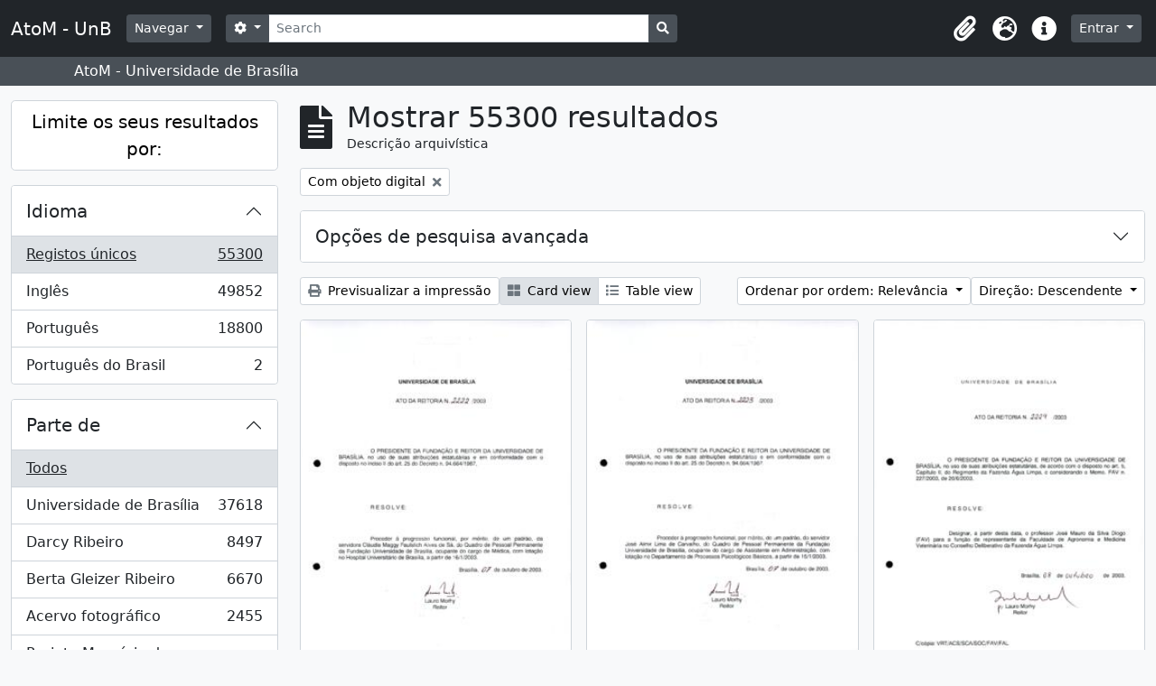

--- FILE ---
content_type: text/html; charset=utf-8
request_url: https://www.atom.unb.br/index.php/informationobject/browse?sf_culture=pt&sort=relevance&view=card&collection=&subjects=&topLod=0&onlyMedia=1
body_size: 20940
content:
<!DOCTYPE html>
<html lang="pt" dir="ltr">
  <head>
    <meta charset="utf-8">
    <meta name="viewport" content="width=device-width, initial-scale=1">
    <title>AtoM - UnB</title>
        <link rel="shortcut icon" href="/favicon.ico">
    <script defer src="/dist/js/vendor.bundle.1697f26639ee588df9ee.js"></script><script defer src="/dist/js/arDominionB5Plugin.bundle.c90c2b41629624ee747a.js"></script><link href="/dist/css/arDominionB5Plugin.bundle.ce989ca7e5901f35d377.css" rel="stylesheet">
      </head>
  <body class="d-flex flex-column min-vh-100 informationobject browse">
        <div class="visually-hidden-focusable p-3 border-bottom">
  <a class="btn btn-sm btn-secondary" href="#main-column">
    Skip to main content  </a>
</div>
    



<header id="top-bar" class="navbar navbar-expand-lg navbar-dark bg-dark" role="navigation" aria-label="Main navigation">
  <div class="container-fluid">
          <a class="navbar-brand d-flex flex-wrap flex-lg-nowrap align-items-center py-0 me-0" href="/index.php/" title="Início" rel="home">
                          <span class="text-wrap my-1 me-3">AtoM - UnB</span>
              </a>
        <button class="navbar-toggler atom-btn-secondary my-2 me-1" type="button" data-bs-toggle="collapse" data-bs-target="#navbar-content" aria-controls="navbar-content" aria-expanded="false">
      <span class="navbar-toggler-icon"></span>
      <span class="visually-hidden">Toggle navigation</span>
    </button>
    <div class="collapse navbar-collapse flex-wrap justify-content-end me-1" id="navbar-content">
      <div class="d-flex flex-wrap flex-lg-nowrap flex-grow-1">
        <div class="dropdown my-2 me-3">
  <button class="btn btn-sm atom-btn-secondary dropdown-toggle" type="button" id="browse-menu" data-bs-toggle="dropdown" aria-expanded="false">
    Navegar  </button>
  <ul class="dropdown-menu mt-2" aria-labelledby="browse-menu">
    <li>
      <h6 class="dropdown-header">
        Navegar      </h6>
    </li>
                  <li id="node_browseInformationObjects">
          <a class="dropdown-item" href="/index.php/informationobject/browse" title="Descrições arquivísticas">Descrições arquivísticas</a>        </li>
                        <li id="node_browseActors">
          <a class="dropdown-item" href="/index.php/actor/browse" title="Registros de autoridade">Registros de autoridade</a>        </li>
                        <li id="node_browseRepositories">
          <a class="dropdown-item" href="/index.php/repository/browse" title="Instituição arquivística">Instituição arquivística</a>        </li>
                        <li id="node_browseFunctions">
          <a class="dropdown-item" href="/index.php/function/browse" title="Funções">Funções</a>        </li>
                        <li id="node_browseSubjects">
          <a class="dropdown-item" href="/index.php/taxonomy/index/id/35" title="Assuntos">Assuntos</a>        </li>
                        <li id="node_browsePlaces">
          <a class="dropdown-item" href="/index.php/taxonomy/index/id/42" title="Locais">Locais</a>        </li>
                        <li id="node_browseDigitalObjects">
          <a class="dropdown-item" href="/index.php/informationobject/browse?view=card&amp;onlyMedia=1&amp;topLod=0" title="Objeto digital">Objeto digital</a>        </li>
            </ul>
</div>
        <form
  id="search-box"
  class="d-flex flex-grow-1 my-2"
  role="search"
  action="/index.php/informationobject/browse">
  <h2 class="visually-hidden">Pesquisar</h2>
  <input type="hidden" name="topLod" value="0">
  <input type="hidden" name="sort" value="relevance">
  <div class="input-group flex-nowrap">
    <button
      id="search-box-options"
      class="btn btn-sm atom-btn-secondary dropdown-toggle"
      type="button"
      data-bs-toggle="dropdown"
      data-bs-auto-close="outside"
      aria-expanded="false">
      <i class="fas fa-cog" aria-hidden="true"></i>
      <span class="visually-hidden">Opções de busca</span>
    </button>
    <div class="dropdown-menu mt-2" aria-labelledby="search-box-options">
              <div class="px-3 py-2">
          <div class="form-check">
            <input
              class="form-check-input"
              type="radio"
              name="repos"
              id="search-realm-global"
              checked              value>
            <label class="form-check-label" for="search-realm-global">
              Pesquisa global            </label>
          </div>
                            </div>
        <div class="dropdown-divider"></div>
            <a class="dropdown-item" href="/index.php/informationobject/browse?showAdvanced=1&topLod=0">
        Pesquisa avançada      </a>
    </div>
    <input
      id="search-box-input"
      class="form-control form-control-sm dropdown-toggle"
      type="search"
      name="query"
      autocomplete="off"
      value=""
      placeholder="Search"
      data-url="/index.php/search/autocomplete"
      data-bs-toggle="dropdown"
      aria-label="Search"
      aria-expanded="false">
    <ul id="search-box-results" class="dropdown-menu mt-2" aria-labelledby="search-box-input"></ul>
    <button class="btn btn-sm atom-btn-secondary" type="submit">
      <i class="fas fa-search" aria-hidden="true"></i>
      <span class="visually-hidden">Busque na página de navegação</span>
    </button>
  </div>
</form>
      </div>
      <div class="d-flex flex-nowrap flex-column flex-lg-row align-items-strech align-items-lg-center">
        <ul class="navbar-nav mx-lg-2">
                    <li class="nav-item dropdown d-flex flex-column">
  <a
    class="nav-link dropdown-toggle d-flex align-items-center p-0"
    href="#"
    id="clipboard-menu"
    role="button"
    data-bs-toggle="dropdown"
    aria-expanded="false"
    data-total-count-label="registros adicionados"
    data-alert-close="Fechar"
    data-load-alert-message="There was an error loading the clipboard content."
    data-export-alert-message="The clipboard is empty for this entity type."
    data-export-check-url="/index.php/clipboard/exportCheck"
    data-delete-alert-message="Nota: Os itens da área de transferência não inseridos nesta página serão removidos da área de transferência quando a página for atualizada. Poderá re-selecioná-los agora, ou recarregar a página para removê-los completamente. Usando os botões de ordenação ou de pré-visualização de impressão também causará um recarregamento da página - assim, qualquer coisa atualmente desselecionada será perdida!">
    <i
      class="fas fa-2x fa-fw fa-paperclip px-0 px-lg-2 py-2"
      data-bs-toggle="tooltip"
      data-bs-placement="bottom"
      data-bs-custom-class="d-none d-lg-block"
      title="Clipboard"
      aria-hidden="true">
    </i>
    <span class="d-lg-none mx-1" aria-hidden="true">
      Clipboard    </span>
    <span class="visually-hidden">
      Clipboard    </span>
  </a>
  <ul class="dropdown-menu dropdown-menu-end mb-2" aria-labelledby="clipboard-menu">
    <li>
      <h6 class="dropdown-header">
        Clipboard      </h6>
    </li>
    <li class="text-muted text-nowrap px-3 pb-2">
      <span
        id="counts-block"
        data-information-object-label="Descrição arquivística"
        data-actor-object-label="Registro de autoridade"
        data-repository-object-label="Instituição de arquivo">
      </span>
    </li>
                  <li id="node_clearClipboard">
          <a class="dropdown-item" href="/index.php/" title="Clear all selections">Clear all selections</a>        </li>
                        <li id="node_goToClipboard">
          <a class="dropdown-item" href="/index.php/clipboard/view" title="Go to clipboard">Go to clipboard</a>        </li>
                        <li id="node_loadClipboard">
          <a class="dropdown-item" href="/index.php/clipboard/load" title="Load clipboard">Load clipboard</a>        </li>
                        <li id="node_saveClipboard">
          <a class="dropdown-item" href="/index.php/clipboard/save" title="Save clipboard">Save clipboard</a>        </li>
            </ul>
</li>
                      <li class="nav-item dropdown d-flex flex-column">
  <a
    class="nav-link dropdown-toggle d-flex align-items-center p-0"
    href="#"
    id="language-menu"
    role="button"
    data-bs-toggle="dropdown"
    aria-expanded="false">
    <i
      class="fas fa-2x fa-fw fa-globe-europe px-0 px-lg-2 py-2"
      data-bs-toggle="tooltip"
      data-bs-placement="bottom"
      data-bs-custom-class="d-none d-lg-block"
      title="Idioma"
      aria-hidden="true">
    </i>
    <span class="d-lg-none mx-1" aria-hidden="true">
      Idioma    </span>
    <span class="visually-hidden">
      Idioma    </span>  
  </a>
  <ul class="dropdown-menu dropdown-menu-end mb-2" aria-labelledby="language-menu">
    <li>
      <h6 class="dropdown-header">
        Idioma      </h6>
    </li>
          <li>
        <a class="dropdown-item" href="/index.php/informationobject/browse?sf_culture=en&amp;sort=relevance&amp;view=card&amp;collection=&amp;subjects=&amp;topLod=0&amp;onlyMedia=1&amp;sortDir=desc" title="English">English</a>      </li>
          <li>
        <a class="dropdown-item" href="/index.php/informationobject/browse?sf_culture=pt_BR&amp;sort=relevance&amp;view=card&amp;collection=&amp;subjects=&amp;topLod=0&amp;onlyMedia=1&amp;sortDir=desc" title="Português do Brasil">Português do Brasil</a>      </li>
          <li>
        <a class="dropdown-item" href="/index.php/informationobject/browse?sf_culture=pt&amp;sort=relevance&amp;view=card&amp;collection=&amp;subjects=&amp;topLod=0&amp;onlyMedia=1&amp;sortDir=desc" title="Português">Português</a>      </li>
      </ul>
</li>
                    <li class="nav-item dropdown d-flex flex-column">
  <a
    class="nav-link dropdown-toggle d-flex align-items-center p-0"
    href="#"
    id="quick-links-menu"
    role="button"
    data-bs-toggle="dropdown"
    aria-expanded="false">
    <i
      class="fas fa-2x fa-fw fa-info-circle px-0 px-lg-2 py-2"
      data-bs-toggle="tooltip"
      data-bs-placement="bottom"
      data-bs-custom-class="d-none d-lg-block"
      title="Ligações rápidas"
      aria-hidden="true">
    </i>
    <span class="d-lg-none mx-1" aria-hidden="true">
      Ligações rápidas    </span> 
    <span class="visually-hidden">
      Ligações rápidas    </span>
  </a>
  <ul class="dropdown-menu dropdown-menu-end mb-2" aria-labelledby="quick-links-menu">
    <li>
      <h6 class="dropdown-header">
        Ligações rápidas      </h6>
    </li>
                  <li id="node_help">
          <a class="dropdown-item" href="http://docs.accesstomemory.org/" title="Ajuda">Ajuda</a>        </li>
            </ul>
</li>
        </ul>
              <div class="dropdown my-2">
    <button class="btn btn-sm atom-btn-secondary dropdown-toggle" type="button" id="user-menu" data-bs-toggle="dropdown" data-bs-auto-close="outside" aria-expanded="false">
      Entrar    </button>
    <div class="dropdown-menu dropdown-menu-lg-end mt-2" aria-labelledby="user-menu">
      <div>
        <h6 class="dropdown-header">
          Já possui uma conta?        </h6>
      </div>
      <form class="mx-3 my-2" action="/index.php/user/login" method="post">        <input type="hidden" name="_csrf_token" value="3d3b6914cf11526d1c52dd08f7e9497f" id="csrf_token" /><input type="hidden" name="next" value="https://www.atom.unb.br/index.php/informationobject/browse?sf_culture=pt&amp;sort=relevance&amp;view=card&amp;collection=&amp;subjects=&amp;topLod=0&amp;onlyMedia=1" id="next" />        <div class="mb-3"><label class="form-label" for="email">Email<span aria-hidden="true" class="text-primary ms-1"><strong>*</strong></span><span class="visually-hidden">This field is required.</span></label><input type="text" name="email" class="form-control-sm form-control" id="email" /></div>        <div class="mb-3"><label class="form-label" for="password">Senha<span aria-hidden="true" class="text-primary ms-1"><strong>*</strong></span><span class="visually-hidden">This field is required.</span></label><input type="password" name="password" class="form-control-sm form-control" autocomplete="off" id="password" /></div>        <button class="btn btn-sm atom-btn-secondary" type="submit">
          Entrar        </button>
      </form>
    </div>
  </div>
      </div>
    </div>
  </div>
</header>

  <div class="bg-secondary text-white">
    <div class="container-xl py-1">
      AtoM - Universidade de Brasília    </div>
  </div>
    
<div id="wrapper" class="container-xxl pt-3 flex-grow-1">
            <div class="row">
    <div id="sidebar" class="col-md-3">
      
    <h2 class="d-grid">
      <button
        class="btn btn-lg atom-btn-white collapsed text-wrap"
        type="button"
        data-bs-toggle="collapse"
        data-bs-target="#collapse-aggregations"
        aria-expanded="false"
        aria-controls="collapse-aggregations">
        Limite os seus resultados por:      </button>
    </h2>

    <div class="collapse" id="collapse-aggregations">

      
      

<div class="accordion mb-3">
  <div class="accordion-item aggregation">
    <h2 class="accordion-header" id="heading-languages">
      <button
        class="accordion-button collapsed"
        type="button"
        data-bs-toggle="collapse"
        data-bs-target="#collapse-languages"
        aria-expanded="false"
        aria-controls="collapse-languages">
        Idioma      </button>
    </h2>
    <div
      id="collapse-languages"
      class="accordion-collapse collapse list-group list-group-flush"
      aria-labelledby="heading-languages">
      
          
              
        <a class="list-group-item list-group-item-action d-flex justify-content-between align-items-center text-break active text-decoration-underline" href="/index.php/informationobject/browse?sf_culture=pt&amp;sort=relevance&amp;view=card&amp;collection=&amp;subjects=&amp;topLod=0&amp;onlyMedia=1&amp;sortDir=desc" title="Registos únicos, 55300 resultados55300">Registos únicos<span class="visually-hidden">, 55300 resultados</span><span aria-hidden="true" class="ms-3 text-nowrap">55300</span></a>              
        <a class="list-group-item list-group-item-action d-flex justify-content-between align-items-center text-break" href="/index.php/informationobject/browse?languages=en&amp;sf_culture=pt&amp;sort=relevance&amp;view=card&amp;collection=&amp;subjects=&amp;topLod=0&amp;onlyMedia=1&amp;sortDir=desc" title="Inglês, 49852 resultados49852">Inglês<span class="visually-hidden">, 49852 resultados</span><span aria-hidden="true" class="ms-3 text-nowrap">49852</span></a>              
        <a class="list-group-item list-group-item-action d-flex justify-content-between align-items-center text-break" href="/index.php/informationobject/browse?languages=pt&amp;sf_culture=pt&amp;sort=relevance&amp;view=card&amp;collection=&amp;subjects=&amp;topLod=0&amp;onlyMedia=1&amp;sortDir=desc" title="Português, 18800 resultados18800">Português<span class="visually-hidden">, 18800 resultados</span><span aria-hidden="true" class="ms-3 text-nowrap">18800</span></a>              
        <a class="list-group-item list-group-item-action d-flex justify-content-between align-items-center text-break" href="/index.php/informationobject/browse?languages=pt_BR&amp;sf_culture=pt&amp;sort=relevance&amp;view=card&amp;collection=&amp;subjects=&amp;topLod=0&amp;onlyMedia=1&amp;sortDir=desc" title="Português do Brasil, 2 resultados2">Português do Brasil<span class="visually-hidden">, 2 resultados</span><span aria-hidden="true" class="ms-3 text-nowrap">2</span></a>          </div>
  </div>
</div>

      

<div class="accordion mb-3">
  <div class="accordion-item aggregation">
    <h2 class="accordion-header" id="heading-collection">
      <button
        class="accordion-button"
        type="button"
        data-bs-toggle="collapse"
        data-bs-target="#collapse-collection"
        aria-expanded="true"
        aria-controls="collapse-collection">
        Parte de       </button>
    </h2>
    <div
      id="collapse-collection"
      class="accordion-collapse collapse show list-group list-group-flush"
      aria-labelledby="heading-collection">
      
              <a class="list-group-item list-group-item-action d-flex justify-content-between align-items-center active text-decoration-underline" href="/index.php/informationobject/browse?sf_culture=pt&amp;sort=relevance&amp;view=card&amp;subjects=&amp;topLod=0&amp;onlyMedia=1&amp;sortDir=desc" title="Todos">Todos</a>          
              
        <a class="list-group-item list-group-item-action d-flex justify-content-between align-items-center text-break" href="/index.php/informationobject/browse?collection=8011&amp;sf_culture=pt&amp;sort=relevance&amp;view=card&amp;subjects=&amp;topLod=0&amp;onlyMedia=1&amp;sortDir=desc" title="Universidade de Brasília, 37618 resultados37618">Universidade de Brasília<span class="visually-hidden">, 37618 resultados</span><span aria-hidden="true" class="ms-3 text-nowrap">37618</span></a>              
        <a class="list-group-item list-group-item-action d-flex justify-content-between align-items-center text-break" href="/index.php/informationobject/browse?collection=264012&amp;sf_culture=pt&amp;sort=relevance&amp;view=card&amp;subjects=&amp;topLod=0&amp;onlyMedia=1&amp;sortDir=desc" title="Darcy Ribeiro, 8497 resultados8497">Darcy Ribeiro<span class="visually-hidden">, 8497 resultados</span><span aria-hidden="true" class="ms-3 text-nowrap">8497</span></a>              
        <a class="list-group-item list-group-item-action d-flex justify-content-between align-items-center text-break" href="/index.php/informationobject/browse?collection=264019&amp;sf_culture=pt&amp;sort=relevance&amp;view=card&amp;subjects=&amp;topLod=0&amp;onlyMedia=1&amp;sortDir=desc" title="Berta Gleizer Ribeiro, 6670 resultados6670">Berta Gleizer Ribeiro<span class="visually-hidden">, 6670 resultados</span><span aria-hidden="true" class="ms-3 text-nowrap">6670</span></a>              
        <a class="list-group-item list-group-item-action d-flex justify-content-between align-items-center text-break" href="/index.php/informationobject/browse?collection=17674&amp;sf_culture=pt&amp;sort=relevance&amp;view=card&amp;subjects=&amp;topLod=0&amp;onlyMedia=1&amp;sortDir=desc" title="Acervo fotográfico, 2455 resultados2455">Acervo fotográfico<span class="visually-hidden">, 2455 resultados</span><span aria-hidden="true" class="ms-3 text-nowrap">2455</span></a>              
        <a class="list-group-item list-group-item-action d-flex justify-content-between align-items-center text-break" href="/index.php/informationobject/browse?collection=1215&amp;sf_culture=pt&amp;sort=relevance&amp;view=card&amp;subjects=&amp;topLod=0&amp;onlyMedia=1&amp;sortDir=desc" title="Projeto Memória do Movimento Estudantil., 60 resultados60">Projeto Memória do Movimento Estudantil.<span class="visually-hidden">, 60 resultados</span><span aria-hidden="true" class="ms-3 text-nowrap">60</span></a>          </div>
  </div>
</div>

              

<div class="accordion mb-3">
  <div class="accordion-item aggregation">
    <h2 class="accordion-header" id="heading-repos">
      <button
        class="accordion-button collapsed"
        type="button"
        data-bs-toggle="collapse"
        data-bs-target="#collapse-repos"
        aria-expanded="false"
        aria-controls="collapse-repos">
        Instituição de arquivo      </button>
    </h2>
    <div
      id="collapse-repos"
      class="accordion-collapse collapse list-group list-group-flush"
      aria-labelledby="heading-repos">
      
              <a class="list-group-item list-group-item-action d-flex justify-content-between align-items-center active text-decoration-underline" href="/index.php/informationobject/browse?sf_culture=pt&amp;sort=relevance&amp;view=card&amp;collection=&amp;subjects=&amp;topLod=0&amp;onlyMedia=1&amp;sortDir=desc" title="Todos">Todos</a>          
              
        <a class="list-group-item list-group-item-action d-flex justify-content-between align-items-center text-break" href="/index.php/informationobject/browse?repos=391&amp;sf_culture=pt&amp;sort=relevance&amp;view=card&amp;collection=&amp;subjects=&amp;topLod=0&amp;onlyMedia=1&amp;sortDir=desc" title="Universidade de Brasília, 40133 resultados40133">Universidade de Brasília<span class="visually-hidden">, 40133 resultados</span><span aria-hidden="true" class="ms-3 text-nowrap">40133</span></a>              
        <a class="list-group-item list-group-item-action d-flex justify-content-between align-items-center text-break" href="/index.php/informationobject/browse?repos=264003&amp;sf_culture=pt&amp;sort=relevance&amp;view=card&amp;collection=&amp;subjects=&amp;topLod=0&amp;onlyMedia=1&amp;sortDir=desc" title="Fundação Darcy Ribeiro, 15167 resultados15167">Fundação Darcy Ribeiro<span class="visually-hidden">, 15167 resultados</span><span aria-hidden="true" class="ms-3 text-nowrap">15167</span></a>          </div>
  </div>
</div>
      
      

<div class="accordion mb-3">
  <div class="accordion-item aggregation">
    <h2 class="accordion-header" id="heading-creators">
      <button
        class="accordion-button collapsed"
        type="button"
        data-bs-toggle="collapse"
        data-bs-target="#collapse-creators"
        aria-expanded="false"
        aria-controls="collapse-creators">
        Produtor      </button>
    </h2>
    <div
      id="collapse-creators"
      class="accordion-collapse collapse list-group list-group-flush"
      aria-labelledby="heading-creators">
      
              <a class="list-group-item list-group-item-action d-flex justify-content-between align-items-center active text-decoration-underline" href="/index.php/informationobject/browse?sf_culture=pt&amp;sort=relevance&amp;view=card&amp;collection=&amp;subjects=&amp;topLod=0&amp;onlyMedia=1&amp;sortDir=desc" title="Todos">Todos</a>          
              
        <a class="list-group-item list-group-item-action d-flex justify-content-between align-items-center text-break" href="/index.php/informationobject/browse?creators=264015&amp;sf_culture=pt&amp;sort=relevance&amp;view=card&amp;collection=&amp;subjects=&amp;topLod=0&amp;onlyMedia=1&amp;sortDir=desc" title="Berta Gleizer Ribeiro, 2404 resultados2404">Berta Gleizer Ribeiro<span class="visually-hidden">, 2404 resultados</span><span aria-hidden="true" class="ms-3 text-nowrap">2404</span></a>              
        <a class="list-group-item list-group-item-action d-flex justify-content-between align-items-center text-break" href="/index.php/informationobject/browse?creators=17785&amp;sf_culture=pt&amp;sort=relevance&amp;view=card&amp;collection=&amp;subjects=&amp;topLod=0&amp;onlyMedia=1&amp;sortDir=desc" title="Assessoria de Comunicacao Social, 2131 resultados2131">Assessoria de Comunicacao Social<span class="visually-hidden">, 2131 resultados</span><span aria-hidden="true" class="ms-3 text-nowrap">2131</span></a>              
        <a class="list-group-item list-group-item-action d-flex justify-content-between align-items-center text-break" href="/index.php/informationobject/browse?creators=111901&amp;sf_culture=pt&amp;sort=relevance&amp;view=card&amp;collection=&amp;subjects=&amp;topLod=0&amp;onlyMedia=1&amp;sortDir=desc" title="Regina Santos, 349 resultados349">Regina Santos<span class="visually-hidden">, 349 resultados</span><span aria-hidden="true" class="ms-3 text-nowrap">349</span></a>              
        <a class="list-group-item list-group-item-action d-flex justify-content-between align-items-center text-break" href="/index.php/informationobject/browse?creators=264886&amp;sf_culture=pt&amp;sort=relevance&amp;view=card&amp;collection=&amp;subjects=&amp;topLod=0&amp;onlyMedia=1&amp;sortDir=desc" title="Serviço de Proteção aos Índios, 282 resultados282">Serviço de Proteção aos Índios<span class="visually-hidden">, 282 resultados</span><span aria-hidden="true" class="ms-3 text-nowrap">282</span></a>              
        <a class="list-group-item list-group-item-action d-flex justify-content-between align-items-center text-break" href="/index.php/informationobject/browse?creators=278751&amp;sf_culture=pt&amp;sort=relevance&amp;view=card&amp;collection=&amp;subjects=&amp;topLod=0&amp;onlyMedia=1&amp;sortDir=desc" title="Arthur Cavalieri; Zeca Linhares; Manchete;
Pedro Lobo;  Márcia Folleto; O Globo., 236 resultados236">Arthur Cavalieri; Zeca Linhares; Manchete;
Pedro Lobo;  Márcia Folleto; O Globo.<span class="visually-hidden">, 236 resultados</span><span aria-hidden="true" class="ms-3 text-nowrap">236</span></a>              
        <a class="list-group-item list-group-item-action d-flex justify-content-between align-items-center text-break" href="/index.php/informationobject/browse?creators=271733&amp;sf_culture=pt&amp;sort=relevance&amp;view=card&amp;collection=&amp;subjects=&amp;topLod=0&amp;onlyMedia=1&amp;sortDir=desc" title="Domingos Lamônica, 189 resultados189">Domingos Lamônica<span class="visually-hidden">, 189 resultados</span><span aria-hidden="true" class="ms-3 text-nowrap">189</span></a>              
        <a class="list-group-item list-group-item-action d-flex justify-content-between align-items-center text-break" href="/index.php/informationobject/browse?creators=317575&amp;sf_culture=pt&amp;sort=relevance&amp;view=card&amp;collection=&amp;subjects=&amp;topLod=0&amp;onlyMedia=1&amp;sortDir=desc" title="Pedro Lobo; Domingos Lamônica, 141 resultados141">Pedro Lobo; Domingos Lamônica<span class="visually-hidden">, 141 resultados</span><span aria-hidden="true" class="ms-3 text-nowrap">141</span></a>              
        <a class="list-group-item list-group-item-action d-flex justify-content-between align-items-center text-break" href="/index.php/informationobject/browse?creators=359742&amp;sf_culture=pt&amp;sort=relevance&amp;view=card&amp;collection=&amp;subjects=&amp;topLod=0&amp;onlyMedia=1&amp;sortDir=desc" title="Feliciano Lana, 136 resultados136">Feliciano Lana<span class="visually-hidden">, 136 resultados</span><span aria-hidden="true" class="ms-3 text-nowrap">136</span></a>              
        <a class="list-group-item list-group-item-action d-flex justify-content-between align-items-center text-break" href="/index.php/informationobject/browse?creators=317306&amp;sf_culture=pt&amp;sort=relevance&amp;view=card&amp;collection=&amp;subjects=&amp;topLod=0&amp;onlyMedia=1&amp;sortDir=desc" title="Michael Friedel, 132 resultados132">Michael Friedel<span class="visually-hidden">, 132 resultados</span><span aria-hidden="true" class="ms-3 text-nowrap">132</span></a>              
        <a class="list-group-item list-group-item-action d-flex justify-content-between align-items-center text-break" href="/index.php/informationobject/browse?creators=69324&amp;sf_culture=pt&amp;sort=relevance&amp;view=card&amp;collection=&amp;subjects=&amp;topLod=0&amp;onlyMedia=1&amp;sortDir=desc" title="Teobaldo Santos, 125 resultados125">Teobaldo Santos<span class="visually-hidden">, 125 resultados</span><span aria-hidden="true" class="ms-3 text-nowrap">125</span></a>          </div>
  </div>
</div>

      

<div class="accordion mb-3">
  <div class="accordion-item aggregation">
    <h2 class="accordion-header" id="heading-names">
      <button
        class="accordion-button collapsed"
        type="button"
        data-bs-toggle="collapse"
        data-bs-target="#collapse-names"
        aria-expanded="false"
        aria-controls="collapse-names">
        Nome      </button>
    </h2>
    <div
      id="collapse-names"
      class="accordion-collapse collapse list-group list-group-flush"
      aria-labelledby="heading-names">
      
              <a class="list-group-item list-group-item-action d-flex justify-content-between align-items-center active text-decoration-underline" href="/index.php/informationobject/browse?sf_culture=pt&amp;sort=relevance&amp;view=card&amp;collection=&amp;subjects=&amp;topLod=0&amp;onlyMedia=1&amp;sortDir=desc" title="Todos">Todos</a>          
              
        <a class="list-group-item list-group-item-action d-flex justify-content-between align-items-center text-break" href="/index.php/informationobject/browse?names=529087&amp;sf_culture=pt&amp;sort=relevance&amp;view=card&amp;collection=&amp;subjects=&amp;topLod=0&amp;onlyMedia=1&amp;sortDir=desc" title="Universidade de Brasília. Hospital Universitário de Brasília, 3378 resultados3378">Universidade de Brasília. Hospital Universitário de Brasília<span class="visually-hidden">, 3378 resultados</span><span aria-hidden="true" class="ms-3 text-nowrap">3378</span></a>              
        <a class="list-group-item list-group-item-action d-flex justify-content-between align-items-center text-break" href="/index.php/informationobject/browse?names=528879&amp;sf_culture=pt&amp;sort=relevance&amp;view=card&amp;collection=&amp;subjects=&amp;topLod=0&amp;onlyMedia=1&amp;sortDir=desc" title="Universidade de Brasília. Diretoria de Recursos Humanos, 1159 resultados1159">Universidade de Brasília. Diretoria de Recursos Humanos<span class="visually-hidden">, 1159 resultados</span><span aria-hidden="true" class="ms-3 text-nowrap">1159</span></a>              
        <a class="list-group-item list-group-item-action d-flex justify-content-between align-items-center text-break" href="/index.php/informationobject/browse?names=264015&amp;sf_culture=pt&amp;sort=relevance&amp;view=card&amp;collection=&amp;subjects=&amp;topLod=0&amp;onlyMedia=1&amp;sortDir=desc" title="Berta Gleizer Ribeiro, 1058 resultados1058">Berta Gleizer Ribeiro<span class="visually-hidden">, 1058 resultados</span><span aria-hidden="true" class="ms-3 text-nowrap">1058</span></a>              
        <a class="list-group-item list-group-item-action d-flex justify-content-between align-items-center text-break" href="/index.php/informationobject/browse?names=7394&amp;sf_culture=pt&amp;sort=relevance&amp;view=card&amp;collection=&amp;subjects=&amp;topLod=0&amp;onlyMedia=1&amp;sortDir=desc" title="Fundacao Universidade de Brasilia, 790 resultados790">Fundacao Universidade de Brasilia<span class="visually-hidden">, 790 resultados</span><span aria-hidden="true" class="ms-3 text-nowrap">790</span></a>              
        <a class="list-group-item list-group-item-action d-flex justify-content-between align-items-center text-break" href="/index.php/informationobject/browse?names=529004&amp;sf_culture=pt&amp;sort=relevance&amp;view=card&amp;collection=&amp;subjects=&amp;topLod=0&amp;onlyMedia=1&amp;sortDir=desc" title="Universidade de Brasília. Faculdade de Ciências da Saúde, 756 resultados756">Universidade de Brasília. Faculdade de Ciências da Saúde<span class="visually-hidden">, 756 resultados</span><span aria-hidden="true" class="ms-3 text-nowrap">756</span></a>              
        <a class="list-group-item list-group-item-action d-flex justify-content-between align-items-center text-break" href="/index.php/informationobject/browse?names=528467&amp;sf_culture=pt&amp;sort=relevance&amp;view=card&amp;collection=&amp;subjects=&amp;topLod=0&amp;onlyMedia=1&amp;sortDir=desc" title="Universidade de Brasília. Conselho de Ensino, Pesquisa e Extensão, 672 resultados672">Universidade de Brasília. Conselho de Ensino, Pesquisa e Extensão<span class="visually-hidden">, 672 resultados</span><span aria-hidden="true" class="ms-3 text-nowrap">672</span></a>              
        <a class="list-group-item list-group-item-action d-flex justify-content-between align-items-center text-break" href="/index.php/informationobject/browse?names=276507&amp;sf_culture=pt&amp;sort=relevance&amp;view=card&amp;collection=&amp;subjects=&amp;topLod=0&amp;onlyMedia=1&amp;sortDir=desc" title="Centro Integrado de Educação Pública - CIEP, 613 resultados613">Centro Integrado de Educação Pública - CIEP<span class="visually-hidden">, 613 resultados</span><span aria-hidden="true" class="ms-3 text-nowrap">613</span></a>              
        <a class="list-group-item list-group-item-action d-flex justify-content-between align-items-center text-break" href="/index.php/informationobject/browse?names=529175&amp;sf_culture=pt&amp;sort=relevance&amp;view=card&amp;collection=&amp;subjects=&amp;topLod=0&amp;onlyMedia=1&amp;sortDir=desc" title="Universidade de Brasília. Instituto de Ciências Biológicas, 535 resultados535">Universidade de Brasília. Instituto de Ciências Biológicas<span class="visually-hidden">, 535 resultados</span><span aria-hidden="true" class="ms-3 text-nowrap">535</span></a>              
        <a class="list-group-item list-group-item-action d-flex justify-content-between align-items-center text-break" href="/index.php/informationobject/browse?names=528703&amp;sf_culture=pt&amp;sort=relevance&amp;view=card&amp;collection=&amp;subjects=&amp;topLod=0&amp;onlyMedia=1&amp;sortDir=desc" title="Universidade de Brasília. Departamento de Engenharia Civil e Ambiental, 480 resultados480">Universidade de Brasília. Departamento de Engenharia Civil e Ambiental<span class="visually-hidden">, 480 resultados</span><span aria-hidden="true" class="ms-3 text-nowrap">480</span></a>              
        <a class="list-group-item list-group-item-action d-flex justify-content-between align-items-center text-break" href="/index.php/informationobject/browse?names=529023&amp;sf_culture=pt&amp;sort=relevance&amp;view=card&amp;collection=&amp;subjects=&amp;topLod=0&amp;onlyMedia=1&amp;sortDir=desc" title="Universidade de Brasília. Faculdade de Educação, 467 resultados467">Universidade de Brasília. Faculdade de Educação<span class="visually-hidden">, 467 resultados</span><span aria-hidden="true" class="ms-3 text-nowrap">467</span></a>          </div>
  </div>
</div>

      

<div class="accordion mb-3">
  <div class="accordion-item aggregation">
    <h2 class="accordion-header" id="heading-places">
      <button
        class="accordion-button collapsed"
        type="button"
        data-bs-toggle="collapse"
        data-bs-target="#collapse-places"
        aria-expanded="false"
        aria-controls="collapse-places">
        Local      </button>
    </h2>
    <div
      id="collapse-places"
      class="accordion-collapse collapse list-group list-group-flush"
      aria-labelledby="heading-places">
      
              <a class="list-group-item list-group-item-action d-flex justify-content-between align-items-center active text-decoration-underline" href="/index.php/informationobject/browse?sf_culture=pt&amp;sort=relevance&amp;view=card&amp;collection=&amp;subjects=&amp;topLod=0&amp;onlyMedia=1&amp;sortDir=desc" title="Todos">Todos</a>          
              
        <a class="list-group-item list-group-item-action d-flex justify-content-between align-items-center text-break" href="/index.php/informationobject/browse?places=49197&amp;sf_culture=pt&amp;sort=relevance&amp;view=card&amp;collection=&amp;subjects=&amp;topLod=0&amp;onlyMedia=1&amp;sortDir=desc" title="UnB, 1819 resultados1819">UnB<span class="visually-hidden">, 1819 resultados</span><span aria-hidden="true" class="ms-3 text-nowrap">1819</span></a>              
        <a class="list-group-item list-group-item-action d-flex justify-content-between align-items-center text-break" href="/index.php/informationobject/browse?places=89151&amp;sf_culture=pt&amp;sort=relevance&amp;view=card&amp;collection=&amp;subjects=&amp;topLod=0&amp;onlyMedia=1&amp;sortDir=desc" title="Universidade de Brasilia, 1819 resultados1819">Universidade de Brasilia<span class="visually-hidden">, 1819 resultados</span><span aria-hidden="true" class="ms-3 text-nowrap">1819</span></a>              
        <a class="list-group-item list-group-item-action d-flex justify-content-between align-items-center text-break" href="/index.php/informationobject/browse?places=198189&amp;sf_culture=pt&amp;sort=relevance&amp;view=card&amp;collection=&amp;subjects=&amp;topLod=0&amp;onlyMedia=1&amp;sortDir=desc" title="Amazônia, 955 resultados955">Amazônia<span class="visually-hidden">, 955 resultados</span><span aria-hidden="true" class="ms-3 text-nowrap">955</span></a>              
        <a class="list-group-item list-group-item-action d-flex justify-content-between align-items-center text-break" href="/index.php/informationobject/browse?places=334013&amp;sf_culture=pt&amp;sort=relevance&amp;view=card&amp;collection=&amp;subjects=&amp;topLod=0&amp;onlyMedia=1&amp;sortDir=desc" title="Parque Indígena do Xingu, 616 resultados616">Parque Indígena do Xingu<span class="visually-hidden">, 616 resultados</span><span aria-hidden="true" class="ms-3 text-nowrap">616</span></a>              
        <a class="list-group-item list-group-item-action d-flex justify-content-between align-items-center text-break" href="/index.php/informationobject/browse?places=68072&amp;sf_culture=pt&amp;sort=relevance&amp;view=card&amp;collection=&amp;subjects=&amp;topLod=0&amp;onlyMedia=1&amp;sortDir=desc" title="Instituto Central de Ciencias (ICC), 251 resultados251">Instituto Central de Ciencias (ICC)<span class="visually-hidden">, 251 resultados</span><span aria-hidden="true" class="ms-3 text-nowrap">251</span></a>              
        <a class="list-group-item list-group-item-action d-flex justify-content-between align-items-center text-break" href="/index.php/informationobject/browse?places=890724&amp;sf_culture=pt&amp;sort=relevance&amp;view=card&amp;collection=&amp;subjects=&amp;topLod=0&amp;onlyMedia=1&amp;sortDir=desc" title="Tocantins (estado, Brasil), 238 resultados238">Tocantins (estado, Brasil)<span class="visually-hidden">, 238 resultados</span><span aria-hidden="true" class="ms-3 text-nowrap">238</span></a>              
        <a class="list-group-item list-group-item-action d-flex justify-content-between align-items-center text-break" href="/index.php/informationobject/browse?places=1261&amp;sf_culture=pt&amp;sort=relevance&amp;view=card&amp;collection=&amp;subjects=&amp;topLod=0&amp;onlyMedia=1&amp;sortDir=desc" title="Reitoria, 173 resultados173">Reitoria<span class="visually-hidden">, 173 resultados</span><span aria-hidden="true" class="ms-3 text-nowrap">173</span></a>              
        <a class="list-group-item list-group-item-action d-flex justify-content-between align-items-center text-break" href="/index.php/informationobject/browse?places=204524&amp;sf_culture=pt&amp;sort=relevance&amp;view=card&amp;collection=&amp;subjects=&amp;topLod=0&amp;onlyMedia=1&amp;sortDir=desc" title="Rio de Janeiro, 158 resultados158">Rio de Janeiro<span class="visually-hidden">, 158 resultados</span><span aria-hidden="true" class="ms-3 text-nowrap">158</span></a>              
        <a class="list-group-item list-group-item-action d-flex justify-content-between align-items-center text-break" href="/index.php/informationobject/browse?places=84703&amp;sf_culture=pt&amp;sort=relevance&amp;view=card&amp;collection=&amp;subjects=&amp;topLod=0&amp;onlyMedia=1&amp;sortDir=desc" title="Auditorio da Reitoria, 150 resultados150">Auditorio da Reitoria<span class="visually-hidden">, 150 resultados</span><span aria-hidden="true" class="ms-3 text-nowrap">150</span></a>              
        <a class="list-group-item list-group-item-action d-flex justify-content-between align-items-center text-break" href="/index.php/informationobject/browse?places=17789&amp;sf_culture=pt&amp;sort=relevance&amp;view=card&amp;collection=&amp;subjects=&amp;topLod=0&amp;onlyMedia=1&amp;sortDir=desc" title="Auditorio Dois Candangos, 148 resultados148">Auditorio Dois Candangos<span class="visually-hidden">, 148 resultados</span><span aria-hidden="true" class="ms-3 text-nowrap">148</span></a>          </div>
  </div>
</div>

      

<div class="accordion mb-3">
  <div class="accordion-item aggregation">
    <h2 class="accordion-header" id="heading-subjects">
      <button
        class="accordion-button"
        type="button"
        data-bs-toggle="collapse"
        data-bs-target="#collapse-subjects"
        aria-expanded="true"
        aria-controls="collapse-subjects">
        Assunto      </button>
    </h2>
    <div
      id="collapse-subjects"
      class="accordion-collapse collapse show list-group list-group-flush"
      aria-labelledby="heading-subjects">
      
              <a class="list-group-item list-group-item-action d-flex justify-content-between align-items-center active text-decoration-underline" href="/index.php/informationobject/browse?sf_culture=pt&amp;sort=relevance&amp;view=card&amp;collection=&amp;topLod=0&amp;onlyMedia=1&amp;sortDir=desc" title="Todos">Todos</a>          
              
        <a class="list-group-item list-group-item-action d-flex justify-content-between align-items-center text-break" href="/index.php/informationobject/browse?subjects=541919&amp;sf_culture=pt&amp;sort=relevance&amp;view=card&amp;collection=&amp;topLod=0&amp;onlyMedia=1&amp;sortDir=desc" title="[Agrupador] Pessoal (provimento), 18827 resultados18827">[Agrupador] Pessoal (provimento)<span class="visually-hidden">, 18827 resultados</span><span aria-hidden="true" class="ms-3 text-nowrap">18827</span></a>              
        <a class="list-group-item list-group-item-action d-flex justify-content-between align-items-center text-break" href="/index.php/informationobject/browse?subjects=541731&amp;sf_culture=pt&amp;sort=relevance&amp;view=card&amp;collection=&amp;topLod=0&amp;onlyMedia=1&amp;sortDir=desc" title="[Agrupador] Pessoal (direitos), 8578 resultados8578">[Agrupador] Pessoal (direitos)<span class="visually-hidden">, 8578 resultados</span><span aria-hidden="true" class="ms-3 text-nowrap">8578</span></a>              
        <a class="list-group-item list-group-item-action d-flex justify-content-between align-items-center text-break" href="/index.php/informationobject/browse?subjects=159707&amp;sf_culture=pt&amp;sort=relevance&amp;view=card&amp;collection=&amp;topLod=0&amp;onlyMedia=1&amp;sortDir=desc" title="Designação, 8284 resultados8284">Designação<span class="visually-hidden">, 8284 resultados</span><span aria-hidden="true" class="ms-3 text-nowrap">8284</span></a>              
        <a class="list-group-item list-group-item-action d-flex justify-content-between align-items-center text-break" href="/index.php/informationobject/browse?subjects=197110&amp;sf_culture=pt&amp;sort=relevance&amp;view=card&amp;collection=&amp;topLod=0&amp;onlyMedia=1&amp;sortDir=desc" title="Professor, 7206 resultados7206">Professor<span class="visually-hidden">, 7206 resultados</span><span aria-hidden="true" class="ms-3 text-nowrap">7206</span></a>              
        <a class="list-group-item list-group-item-action d-flex justify-content-between align-items-center text-break" href="/index.php/informationobject/browse?subjects=198088&amp;sf_culture=pt&amp;sort=relevance&amp;view=card&amp;collection=&amp;topLod=0&amp;onlyMedia=1&amp;sortDir=desc" title="Professor Adjunto, 6706 resultados6706">Professor Adjunto<span class="visually-hidden">, 6706 resultados</span><span aria-hidden="true" class="ms-3 text-nowrap">6706</span></a>              
        <a class="list-group-item list-group-item-action d-flex justify-content-between align-items-center text-break" href="/index.php/informationobject/browse?subjects=550221&amp;sf_culture=pt&amp;sort=relevance&amp;view=card&amp;collection=&amp;topLod=0&amp;onlyMedia=1&amp;sortDir=desc" title="Progressão funcional, 5717 resultados5717">Progressão funcional<span class="visually-hidden">, 5717 resultados</span><span aria-hidden="true" class="ms-3 text-nowrap">5717</span></a>              
        <a class="list-group-item list-group-item-action d-flex justify-content-between align-items-center text-break" href="/index.php/informationobject/browse?subjects=197108&amp;sf_culture=pt&amp;sort=relevance&amp;view=card&amp;collection=&amp;topLod=0&amp;onlyMedia=1&amp;sortDir=desc" title="Dispensa, 5507 resultados5507">Dispensa<span class="visually-hidden">, 5507 resultados</span><span aria-hidden="true" class="ms-3 text-nowrap">5507</span></a>              
        <a class="list-group-item list-group-item-action d-flex justify-content-between align-items-center text-break" href="/index.php/informationobject/browse?subjects=584349&amp;sf_culture=pt&amp;sort=relevance&amp;view=card&amp;collection=&amp;topLod=0&amp;onlyMedia=1&amp;sortDir=desc" title="Quadro de pessoal permanente, 5341 resultados5341">Quadro de pessoal permanente<span class="visually-hidden">, 5341 resultados</span><span aria-hidden="true" class="ms-3 text-nowrap">5341</span></a>              
        <a class="list-group-item list-group-item-action d-flex justify-content-between align-items-center text-break" href="/index.php/informationobject/browse?subjects=550962&amp;sf_culture=pt&amp;sort=relevance&amp;view=card&amp;collection=&amp;topLod=0&amp;onlyMedia=1&amp;sortDir=desc" title="Membro de órgão colegiado, 4342 resultados4342">Membro de órgão colegiado<span class="visually-hidden">, 4342 resultados</span><span aria-hidden="true" class="ms-3 text-nowrap">4342</span></a>              
        <a class="list-group-item list-group-item-action d-flex justify-content-between align-items-center text-break" href="/index.php/informationobject/browse?subjects=197150&amp;sf_culture=pt&amp;sort=relevance&amp;view=card&amp;collection=&amp;topLod=0&amp;onlyMedia=1&amp;sortDir=desc" title="Aprovação, 3813 resultados3813">Aprovação<span class="visually-hidden">, 3813 resultados</span><span aria-hidden="true" class="ms-3 text-nowrap">3813</span></a>          </div>
  </div>
</div>

        
      

<div class="accordion mb-3">
  <div class="accordion-item aggregation">
    <h2 class="accordion-header" id="heading-levels">
      <button
        class="accordion-button collapsed"
        type="button"
        data-bs-toggle="collapse"
        data-bs-target="#collapse-levels"
        aria-expanded="false"
        aria-controls="collapse-levels">
        Nível de descrição      </button>
    </h2>
    <div
      id="collapse-levels"
      class="accordion-collapse collapse list-group list-group-flush"
      aria-labelledby="heading-levels">
      
              <a class="list-group-item list-group-item-action d-flex justify-content-between align-items-center active text-decoration-underline" href="/index.php/informationobject/browse?sf_culture=pt&amp;sort=relevance&amp;view=card&amp;collection=&amp;subjects=&amp;topLod=0&amp;onlyMedia=1&amp;sortDir=desc" title="Todos">Todos</a>          
              
        <a class="list-group-item list-group-item-action d-flex justify-content-between align-items-center text-break" href="/index.php/informationobject/browse?levels=227&amp;sf_culture=pt&amp;sort=relevance&amp;view=card&amp;collection=&amp;subjects=&amp;topLod=0&amp;onlyMedia=1&amp;sortDir=desc" title="Item, 53389 resultados53389">Item<span class="visually-hidden">, 53389 resultados</span><span aria-hidden="true" class="ms-3 text-nowrap">53389</span></a>              
        <a class="list-group-item list-group-item-action d-flex justify-content-between align-items-center text-break" href="/index.php/informationobject/browse?levels=1007113&amp;sf_culture=pt&amp;sort=relevance&amp;view=card&amp;collection=&amp;subjects=&amp;topLod=0&amp;onlyMedia=1&amp;sortDir=desc" title="Volume, 13 resultados13">Volume<span class="visually-hidden">, 13 resultados</span><span aria-hidden="true" class="ms-3 text-nowrap">13</span></a>              
        <a class="list-group-item list-group-item-action d-flex justify-content-between align-items-center text-break" href="/index.php/informationobject/browse?levels=285&amp;sf_culture=pt&amp;sort=relevance&amp;view=card&amp;collection=&amp;subjects=&amp;topLod=0&amp;onlyMedia=1&amp;sortDir=desc" title="Dossiê / Processo, 2 resultados2">Dossiê / Processo<span class="visually-hidden">, 2 resultados</span><span aria-hidden="true" class="ms-3 text-nowrap">2</span></a>              
        <a class="list-group-item list-group-item-action d-flex justify-content-between align-items-center text-break" href="/index.php/informationobject/browse?levels=264127&amp;sf_culture=pt&amp;sort=relevance&amp;view=card&amp;collection=&amp;subjects=&amp;topLod=0&amp;onlyMedia=1&amp;sortDir=desc" title="Dossiê / Processo, 1 resultados1">Dossiê / Processo<span class="visually-hidden">, 1 resultados</span><span aria-hidden="true" class="ms-3 text-nowrap">1</span></a>          </div>
  </div>
</div>

      

<div class="accordion mb-3">
  <div class="accordion-item aggregation">
    <h2 class="accordion-header" id="heading-mediatypes">
      <button
        class="accordion-button collapsed"
        type="button"
        data-bs-toggle="collapse"
        data-bs-target="#collapse-mediatypes"
        aria-expanded="false"
        aria-controls="collapse-mediatypes">
        Tipo de suporte      </button>
    </h2>
    <div
      id="collapse-mediatypes"
      class="accordion-collapse collapse list-group list-group-flush"
      aria-labelledby="heading-mediatypes">
      
              <a class="list-group-item list-group-item-action d-flex justify-content-between align-items-center active text-decoration-underline" href="/index.php/informationobject/browse?sf_culture=pt&amp;sort=relevance&amp;view=card&amp;collection=&amp;subjects=&amp;topLod=0&amp;onlyMedia=1&amp;sortDir=desc" title="Todos">Todos</a>          
              
        <a class="list-group-item list-group-item-action d-flex justify-content-between align-items-center text-break" href="/index.php/informationobject/browse?mediatypes=137&amp;sf_culture=pt&amp;sort=relevance&amp;view=card&amp;collection=&amp;subjects=&amp;topLod=0&amp;onlyMedia=1&amp;sortDir=desc" title="Texto, 39381 resultados39381">Texto<span class="visually-hidden">, 39381 resultados</span><span aria-hidden="true" class="ms-3 text-nowrap">39381</span></a>              
        <a class="list-group-item list-group-item-action d-flex justify-content-between align-items-center text-break" href="/index.php/informationobject/browse?mediatypes=136&amp;sf_culture=pt&amp;sort=relevance&amp;view=card&amp;collection=&amp;subjects=&amp;topLod=0&amp;onlyMedia=1&amp;sortDir=desc" title="Imagem, 15919 resultados15919">Imagem<span class="visually-hidden">, 15919 resultados</span><span aria-hidden="true" class="ms-3 text-nowrap">15919</span></a>          </div>
  </div>
</div>

    </div>

      </div>
    <div id="main-column" role="main" class="col-md-9">
        
  <div class="multiline-header d-flex align-items-center mb-3">
    <i class="fas fa-3x fa-file-alt me-3" aria-hidden="true"></i>
    <div class="d-flex flex-column">
      <h1 class="mb-0" aria-describedby="heading-label">
                  Mostrar 55300 resultados              </h1>
      <span class="small" id="heading-label">
        Descrição arquivística      </span>
    </div>
  </div>
        <div class="d-flex flex-wrap gap-2">
    
                          <a 
  href="/index.php/informationobject/browse?sf_culture=pt&sort=relevance&view=card&collection=&subjects=&topLod=0"
  class="btn btn-sm atom-btn-white align-self-start mw-100 filter-tag d-flex">
  <span class="visually-hidden">
    Remover filtro:  </span>
  <span class="text-truncate d-inline-block">
    Com objeto digital  </span>
  <i aria-hidden="true" class="fas fa-times ms-2 align-self-center"></i>
</a>
          </div>

      
  <div class="accordion mb-3 adv-search" role="search">
  <div class="accordion-item">
    <h2 class="accordion-header" id="heading-adv-search">
      <button class="accordion-button collapsed" type="button" data-bs-toggle="collapse" data-bs-target="#collapse-adv-search" aria-expanded="false" aria-controls="collapse-adv-search" data-cy="advanced-search-toggle">
        Opções de pesquisa avançada      </button>
    </h2>
    <div id="collapse-adv-search" class="accordion-collapse collapse" aria-labelledby="heading-adv-search">
      <div class="accordion-body">
        <form name="advanced-search-form" method="get" action="/index.php/informationobject/browse">
                      <input type="hidden" name="sort" value="relevance"/>
                      <input type="hidden" name="view" value="card"/>
                      <input type="hidden" name="subjects" value=""/>
          
          <h5>Procurar resultados com:</h5>

          <div class="criteria mb-4">

            
              
            
            
            <div class="criterion row align-items-center">

              <div class="col-xl-auto mb-3 adv-search-boolean">
                <select class="form-select" name="so0">
                  <option value="and">e</option>
                  <option value="or">ou</option>
                  <option value="not">não</option>
                </select>
              </div>

              <div class="col-xl-auto flex-grow-1 mb-3">
                <input class="form-control" type="text" aria-label="Pesquisar" placeholder="Pesquisar" name="sq0">
              </div>

              <div class="col-xl-auto mb-3 text-center">
                <span class="form-text">em</span>
              </div>

              <div class="col-xl-auto mb-3">
                <select class="form-select" name="sf0">
                                      <option value="">
                      Qualquer campo                    </option>
                                      <option value="title">
                      Título                    </option>
                                      <option value="archivalHistory">
                      História do arquivo                    </option>
                                      <option value="scopeAndContent">
                      Âmbito e conteúdo                    </option>
                                      <option value="extentAndMedium">
                      Dimensão e suporte                    </option>
                                      <option value="subject">
                      Pontos de acesso - Assuntos                    </option>
                                      <option value="name">
                      Pontos de acesso - Nomes                    </option>
                                      <option value="place">
                      Pontos de acesso - Locais                    </option>
                                      <option value="genre">
                      Pontos de acesso de género                    </option>
                                      <option value="identifier">
                      Identificador                    </option>
                                      <option value="referenceCode">
                      Código de referência                    </option>
                                      <option value="digitalObjectTranscript">
                      Texto do objeto digital                    </option>
                                      <option value="creator">
                      Produtor                    </option>
                                      <option value="findingAidTranscript">
                      Texto do instrumento de pesquisa                    </option>
                                      <option value="allExceptFindingAidTranscript">
                      Qualquer campo, exceto encontrar texto de ajuda                    </option>
                                  </select>
              </div>

              <div class="col-xl-auto mb-3">
                <a href="#" class="d-none d-xl-block delete-criterion" aria-label="Delete criterion">
                  <i aria-hidden="true" class="fas fa-times text-muted"></i>
                </a>
                <a href="#" class="d-xl-none delete-criterion btn btn-outline-danger w-100 mb-3">
                  Delete criterion                </a>
              </div>

            </div>

            <div class="add-new-criteria mb-3">
              <a id="add-criterion-dropdown-menu" class="btn atom-btn-white dropdown-toggle" href="#" role="button" data-bs-toggle="dropdown" aria-expanded="false">Adicionar novo critério</a>
              <ul class="dropdown-menu mt-2" aria-labelledby="add-criterion-dropdown-menu">
                <li><a class="dropdown-item" href="#" id="add-criterion-and">E</a></li>
                <li><a class="dropdown-item" href="#" id="add-criterion-or">Ou</a></li>
                <li><a class="dropdown-item" href="#" id="add-criterion-not">Não</a></li>
              </ul>
            </div>

          </div>

          <h5>Limitar resultados:</h5>

          <div class="criteria mb-4">

                          <div class="mb-3"><label class="form-label" for="repos">Entidade detentora</label><select name="repos" class="form-select" id="repos">
<option value="" selected="selected"></option>
<option value="264003">Fundação Darcy Ribeiro</option>
<option value="391">Universidade de Brasília</option>
</select></div>            
            <div class="mb-3"><label class="form-label" for="collection">Descrição de nível superior</label><select name="collection" class="form-autocomplete form-control" id="collection">

</select><input class="list" type="hidden" value="/index.php/informationobject/autocomplete?parent=1&filterDrafts=1"></div>
          </div>

          <h5>Filtrar os resultados por:</h5>

          <div class="criteria mb-4">

            <div class="row">

              
              <div class="col-md-4">
                <div class="mb-3"><label class="form-label" for="levels">Nível de descrição</label><select name="levels" class="form-select" id="levels">
<option value="" selected="selected"></option>
<option value="223">Coleção</option>
<option value="285">Dossiê / Processo</option>
<option value="264127">Dossiê / Processo</option>
<option value="226">Fundo</option>
<option value="227">Item</option>
<option value="221">Seção</option>
<option value="224">Série</option>
<option value="222">Subseção</option>
<option value="225">Subsérie</option>
<option value="1007113">Volume</option>
</select></div>              </div>
              

              <div class="col-md-4">
                <div class="mb-3"><label class="form-label" for="onlyMedia">Objeto digital disponível</label><select name="onlyMedia" class="form-select" id="onlyMedia">
<option value=""></option>
<option value="1" selected="selected">Sim</option>
<option value="0">Não</option>
</select></div>              </div>

                              <div class="col-md-4">
                  <div class="mb-3"><label class="form-label" for="findingAidStatus">Instrumento de descrição documental</label><select name="findingAidStatus" class="form-select" id="findingAidStatus">
<option value="" selected="selected"></option>
<option value="yes">Sim</option>
<option value="no">Não</option>
<option value="generated">Gerado</option>
<option value="uploaded">Transferido</option>
</select></div>                </div>
              
            </div>

            <div class="row">

                              <div class="col-md-6">
                  <div class="mb-3"><label class="form-label" for="copyrightStatus">Estado dos direitos de autor</label><select name="copyrightStatus" class="form-select" id="copyrightStatus">
<option value="" selected="selected"></option>
<option value="338">Desconhecido</option>
<option value="337">Domínio público</option>
<option value="336">Protegido por copyright</option>
</select></div>                </div>
              
                              <div class="col-md-6">
                  <div class="mb-3"><label class="form-label" for="materialType">Designação geral do material</label><select name="materialType" class="form-select" id="materialType">
<option value="" selected="selected"></option>
<option value="261">Desenho arquitetónico</option>
<option value="269">Desenho técnico</option>
<option value="267">Documento filatélico</option>
<option value="268">Documento sonoro</option>
<option value="270">Documento textual</option>
<option value="264">Imagens em movimento</option>
<option value="262">Material cartográfico</option>
<option value="263">Material gráfico</option>
<option value="265">Múltiplos suportes</option>
<option value="266">Objeto</option>
</select></div>                </div>
              
              <fieldset class="col-12">
                <legend class="visually-hidden">Filtro de descrição de nível superior</legend>
                <div class="d-grid d-sm-block">
                  <div class="form-check d-inline-block me-2">
                    <input class="form-check-input" type="radio" name="topLod" id="adv-search-top-lod-1" value="1" >
                    <label class="form-check-label" for="adv-search-top-lod-1">Descrições de nível superior</label>
                  </div>
                  <div class="form-check d-inline-block">
                    <input class="form-check-input" type="radio" name="topLod" id="adv-search-top-lod-0" value="0" checked>
                    <label class="form-check-label" for="adv-search-top-lod-0">Todas as descrições</label>
                  </div>
                </div>
              </fieldset>

            </div>

          </div>

          <h5>Filtrar por intervalo de datas:</h5>

          <div class="criteria row mb-2">

            <div class="col-md-4 start-date">
              <div class="mb-3"><label class="form-label" for="startDate">Início</label><input placeholder="YYYY-MM-DD" type="date" name="startDate" class="form-control" id="startDate" /></div>            </div>

            <div class="col-md-4 end-date">
              <div class="mb-3"><label class="form-label" for="endDate">Fim</label><input placeholder="YYYY-MM-DD" type="date" name="endDate" class="form-control" id="endDate" /></div>            </div>

            <fieldset class="col-md-4 date-type">
              <legend class="fs-6">
                <span>Resultados</span>
                <button
                  type="button"
                  class="btn btn-link mb-1"
                  data-bs-toggle="tooltip"
                  data-bs-placement="auto"
                  title='Use these options to specify how the date range returns results. "Exact" means that the start and end dates of descriptions returned must fall entirely within the date range entered. "Overlapping" means that any description whose start or end dates touch or overlap the target date range will be returned.'>
                  <i aria-hidden="true" class="fas fa-question-circle text-muted"></i>
                </button>
              </legend>
              <div class="d-grid d-sm-block">
                <div class="form-check d-inline-block me-2">
                  <input class="form-check-input" type="radio" name="rangeType" id="adv-search-date-range-inclusive" value="inclusive" checked>
                  <label class="form-check-label" for="adv-search-date-range-inclusive">Sobreposição</label>
                </div>
                <div class="form-check d-inline-block">
                  <input class="form-check-input" type="radio" name="rangeType" id="adv-search-date-range-exact" value="exact" >
                  <label class="form-check-label" for="adv-search-date-range-exact">Exato</label>
                </div>
              </div>
            </fieldset>

          </div>

          <ul class="actions mb-1 nav gap-2 justify-content-center">
            <li><input type="button" class="btn atom-btn-outline-light reset" value="Redefinir"></li>
            <li><input type="submit" class="btn atom-btn-outline-light" value="Pesquisar"></li>
          </ul>

        </form>
      </div>
    </div>
  </div>
</div>

  
    <div class="d-flex flex-wrap gap-2 mb-3">
      <a
  class="btn btn-sm atom-btn-white"
  href="/index.php/informationobject/browse?sf_culture=pt&sort=relevance&view=card&collection=&subjects=&topLod=0&onlyMedia=1&sortDir=desc&media=print">
  <i class="fas fa-print me-1" aria-hidden="true"></i>
  Previsualizar a impressão</a>

      
      
      <div class="btn-group btn-group-sm" role="group" aria-label="Opções de visualização">
  <a
    class="btn atom-btn-white text-wrap active"
    aria-current="page"    href="/index.php/informationobject/browse?view=card&sf_culture=pt&sort=relevance&collection=&subjects=&topLod=0&onlyMedia=1&sortDir=desc">
    <i class="fas fa-th-large me-1" aria-hidden="true"></i>
    Card view  </a>
  <a
    class="btn atom-btn-white text-wrap"
        href="/index.php/informationobject/browse?view=table&sf_culture=pt&sort=relevance&collection=&subjects=&topLod=0&onlyMedia=1&sortDir=desc">
    <i class="fas fa-list me-1" aria-hidden="true"></i>
    Table view  </a>
</div>

      <div class="d-flex flex-wrap gap-2 ms-auto">
        
<div class="dropdown d-inline-block">
  <button class="btn btn-sm atom-btn-white dropdown-toggle text-wrap" type="button" id="sort-button" data-bs-toggle="dropdown" aria-expanded="false">
    Ordenar por ordem: Relevância  </button>
  <ul class="dropdown-menu dropdown-menu-end mt-2" aria-labelledby="sort-button">
          <li>
        <a
          href="/index.php/informationobject/browse?sort=lastUpdated&sf_culture=pt&view=card&collection=&subjects=&topLod=0&onlyMedia=1&sortDir=desc"
          class="dropdown-item">
          Data modificada        </a>
      </li>
          <li>
        <a
          href="/index.php/informationobject/browse?sort=alphabetic&sf_culture=pt&view=card&collection=&subjects=&topLod=0&onlyMedia=1&sortDir=desc"
          class="dropdown-item">
          Título        </a>
      </li>
          <li>
        <a
          href="/index.php/informationobject/browse?sort=relevance&sf_culture=pt&view=card&collection=&subjects=&topLod=0&onlyMedia=1&sortDir=desc"
          class="dropdown-item active">
          Relevância        </a>
      </li>
          <li>
        <a
          href="/index.php/informationobject/browse?sort=identifier&sf_culture=pt&view=card&collection=&subjects=&topLod=0&onlyMedia=1&sortDir=desc"
          class="dropdown-item">
          Identificador        </a>
      </li>
          <li>
        <a
          href="/index.php/informationobject/browse?sort=referenceCode&sf_culture=pt&view=card&collection=&subjects=&topLod=0&onlyMedia=1&sortDir=desc"
          class="dropdown-item">
          Código de referência        </a>
      </li>
          <li>
        <a
          href="/index.php/informationobject/browse?sort=startDate&sf_culture=pt&view=card&collection=&subjects=&topLod=0&onlyMedia=1&sortDir=desc"
          class="dropdown-item">
          Data de início        </a>
      </li>
          <li>
        <a
          href="/index.php/informationobject/browse?sort=endDate&sf_culture=pt&view=card&collection=&subjects=&topLod=0&onlyMedia=1&sortDir=desc"
          class="dropdown-item">
          Data fim        </a>
      </li>
      </ul>
</div>


<div class="dropdown d-inline-block">
  <button class="btn btn-sm atom-btn-white dropdown-toggle text-wrap" type="button" id="sortDir-button" data-bs-toggle="dropdown" aria-expanded="false">
    Direção: Descendente  </button>
  <ul class="dropdown-menu dropdown-menu-end mt-2" aria-labelledby="sortDir-button">
          <li>
        <a
          href="/index.php/informationobject/browse?sortDir=asc&sf_culture=pt&sort=relevance&view=card&collection=&subjects=&topLod=0&onlyMedia=1"
          class="dropdown-item">
          Ascendente        </a>
      </li>
          <li>
        <a
          href="/index.php/informationobject/browse?sortDir=desc&sf_culture=pt&sort=relevance&view=card&collection=&subjects=&topLod=0&onlyMedia=1"
          class="dropdown-item active">
          Descendente        </a>
      </li>
      </ul>
</div>
      </div>
    </div>

          
      <div class="row g-3 mb-3 masonry">

    
  <div class="col-sm-6 col-lg-4 masonry-item">
    <div class="card">
                      <a href="/index.php/ato-da-reitoria-no-2222-2003">
          <img alt="Ato da Reitoria nº 2222/2003" class="card-img-top" src="/uploads/r/fundacao-universidade-de-brasilia/d/2/1/d21e51ea6d01c3b847dabd6ebdc9aa713737ee61fa834eefd6a8b3cb06b491e3/ato_reitoria_2003_2222_142.jpg" />        </a>
      
      <div class="card-body">
        <div class="card-text d-flex align-items-start gap-2">
          <span>Ato da Reitoria nº 2222/2003</span>
          <button
  class="btn atom-btn-white ms-auto active-primary clipboard"
  data-clipboard-slug="ato-da-reitoria-no-2222-2003"
  data-clipboard-type="informationObject"
  data-tooltip="true"  data-title="Adicionar à área de transferência"
  data-alt-title="Eliminar da área de transferência">
  <i class="fas fa-lg fa-paperclip" aria-hidden="true"></i>
  <span class="visually-hidden">
    Adicionar à área de transferência  </span>
</button>
        </div>
      </div>
    </div>
  </div>
    
  <div class="col-sm-6 col-lg-4 masonry-item">
    <div class="card">
                      <a href="/index.php/ato-da-reitoria-no-2223-2003">
          <img alt="Ato da Reitoria nº 2223/2003" class="card-img-top" src="/uploads/r/fundacao-universidade-de-brasilia/1/6/f/16f4d12082c9d99239ca00ce4428abd40f4209d32c4a3a48c585de977e5b6423/ato_reitoria_2003_2223_142.jpg" />        </a>
      
      <div class="card-body">
        <div class="card-text d-flex align-items-start gap-2">
          <span>Ato da Reitoria nº 2223/2003</span>
          <button
  class="btn atom-btn-white ms-auto active-primary clipboard"
  data-clipboard-slug="ato-da-reitoria-no-2223-2003"
  data-clipboard-type="informationObject"
  data-tooltip="true"  data-title="Adicionar à área de transferência"
  data-alt-title="Eliminar da área de transferência">
  <i class="fas fa-lg fa-paperclip" aria-hidden="true"></i>
  <span class="visually-hidden">
    Adicionar à área de transferência  </span>
</button>
        </div>
      </div>
    </div>
  </div>
    
  <div class="col-sm-6 col-lg-4 masonry-item">
    <div class="card">
                      <a href="/index.php/ato-da-reitoria-no-2229-2003">
          <img alt="Ato da Reitoria nº 2229/2003" class="card-img-top" src="/uploads/r/fundacao-universidade-de-brasilia/6/3/8/638883d0ff4ed8bc31433227489f9babe6c61193e7e9f5099bb46c0e56d62018/ato_reitoria_2003_2229_142.jpg" />        </a>
      
      <div class="card-body">
        <div class="card-text d-flex align-items-start gap-2">
          <span>Ato da Reitoria nº 2229/2003</span>
          <button
  class="btn atom-btn-white ms-auto active-primary clipboard"
  data-clipboard-slug="ato-da-reitoria-no-2229-2003"
  data-clipboard-type="informationObject"
  data-tooltip="true"  data-title="Adicionar à área de transferência"
  data-alt-title="Eliminar da área de transferência">
  <i class="fas fa-lg fa-paperclip" aria-hidden="true"></i>
  <span class="visually-hidden">
    Adicionar à área de transferência  </span>
</button>
        </div>
      </div>
    </div>
  </div>
    
  <div class="col-sm-6 col-lg-4 masonry-item">
    <div class="card">
                      <a href="/index.php/ato-da-reitoria-no-2232-2003">
          <img alt="Ato da Reitoria nº 2232/2003" class="card-img-top" src="/uploads/r/fundacao-universidade-de-brasilia/b/b/9/bb98bd89145cb9bfae9517ab8ed6646f8d85c3216fd57113abc8b61a6b8314df/ato_reitoria_2003_2232_142.jpg" />        </a>
      
      <div class="card-body">
        <div class="card-text d-flex align-items-start gap-2">
          <span>Ato da Reitoria nº 2232/2003</span>
          <button
  class="btn atom-btn-white ms-auto active-primary clipboard"
  data-clipboard-slug="ato-da-reitoria-no-2232-2003"
  data-clipboard-type="informationObject"
  data-tooltip="true"  data-title="Adicionar à área de transferência"
  data-alt-title="Eliminar da área de transferência">
  <i class="fas fa-lg fa-paperclip" aria-hidden="true"></i>
  <span class="visually-hidden">
    Adicionar à área de transferência  </span>
</button>
        </div>
      </div>
    </div>
  </div>
    
  <div class="col-sm-6 col-lg-4 masonry-item">
    <div class="card">
                      <a href="/index.php/ato-da-reitoria-no-2234-2003">
          <img alt="Ato da Reitoria nº 2234/2003" class="card-img-top" src="/uploads/r/fundacao-universidade-de-brasilia/b/f/6/bf6753adf524773ed66234e679a6174803c2b0b3f3e5410fc3a14253a984f061/ato_reitoria_2003_2234_142.jpg" />        </a>
      
      <div class="card-body">
        <div class="card-text d-flex align-items-start gap-2">
          <span>Ato da Reitoria nº 2234/2003</span>
          <button
  class="btn atom-btn-white ms-auto active-primary clipboard"
  data-clipboard-slug="ato-da-reitoria-no-2234-2003"
  data-clipboard-type="informationObject"
  data-tooltip="true"  data-title="Adicionar à área de transferência"
  data-alt-title="Eliminar da área de transferência">
  <i class="fas fa-lg fa-paperclip" aria-hidden="true"></i>
  <span class="visually-hidden">
    Adicionar à área de transferência  </span>
</button>
        </div>
      </div>
    </div>
  </div>
    
  <div class="col-sm-6 col-lg-4 masonry-item">
    <div class="card">
                      <a href="/index.php/ato-da-reitoria-no-2239-2003">
          <img alt="Ato da Reitoria nº 2239/2003" class="card-img-top" src="/uploads/r/fundacao-universidade-de-brasilia/6/0/d/60dfa32a42ecf92110d2c52ddd76ec47af82aa6190fbd2e2e8f834d79e5216cd/ato_reitoria_2003_2239_142.jpg" />        </a>
      
      <div class="card-body">
        <div class="card-text d-flex align-items-start gap-2">
          <span>Ato da Reitoria nº 2239/2003</span>
          <button
  class="btn atom-btn-white ms-auto active-primary clipboard"
  data-clipboard-slug="ato-da-reitoria-no-2239-2003"
  data-clipboard-type="informationObject"
  data-tooltip="true"  data-title="Adicionar à área de transferência"
  data-alt-title="Eliminar da área de transferência">
  <i class="fas fa-lg fa-paperclip" aria-hidden="true"></i>
  <span class="visually-hidden">
    Adicionar à área de transferência  </span>
</button>
        </div>
      </div>
    </div>
  </div>
    
  <div class="col-sm-6 col-lg-4 masonry-item">
    <div class="card">
                      <a href="/index.php/ato-da-reitoria-no-2243-2003">
          <img alt="Ato da Reitoria nº 2243/2003" class="card-img-top" src="/uploads/r/fundacao-universidade-de-brasilia/5/4/e/54e893d3c93fe92815f0ab08cc723b4e6b677a83d08715a1d11ad196f0731c61/ato_reitoria_2003_2243_142.jpg" />        </a>
      
      <div class="card-body">
        <div class="card-text d-flex align-items-start gap-2">
          <span>Ato da Reitoria nº 2243/2003</span>
          <button
  class="btn atom-btn-white ms-auto active-primary clipboard"
  data-clipboard-slug="ato-da-reitoria-no-2243-2003"
  data-clipboard-type="informationObject"
  data-tooltip="true"  data-title="Adicionar à área de transferência"
  data-alt-title="Eliminar da área de transferência">
  <i class="fas fa-lg fa-paperclip" aria-hidden="true"></i>
  <span class="visually-hidden">
    Adicionar à área de transferência  </span>
</button>
        </div>
      </div>
    </div>
  </div>
    
  <div class="col-sm-6 col-lg-4 masonry-item">
    <div class="card">
                      <a href="/index.php/ato-da-reitoria-no-2245-2003">
          <img alt="Ato da Reitoria nº 2245/2003" class="card-img-top" src="/uploads/r/fundacao-universidade-de-brasilia/b/c/9/bc989f6ecc56f6a09cd5120adf067812c2a83501f3474199985fe4b0eb7e3f49/ato_reitoria_2003_2245_142.jpg" />        </a>
      
      <div class="card-body">
        <div class="card-text d-flex align-items-start gap-2">
          <span>Ato da Reitoria nº 2245/2003</span>
          <button
  class="btn atom-btn-white ms-auto active-primary clipboard"
  data-clipboard-slug="ato-da-reitoria-no-2245-2003"
  data-clipboard-type="informationObject"
  data-tooltip="true"  data-title="Adicionar à área de transferência"
  data-alt-title="Eliminar da área de transferência">
  <i class="fas fa-lg fa-paperclip" aria-hidden="true"></i>
  <span class="visually-hidden">
    Adicionar à área de transferência  </span>
</button>
        </div>
      </div>
    </div>
  </div>
    
  <div class="col-sm-6 col-lg-4 masonry-item">
    <div class="card">
                      <a href="/index.php/ato-da-reitoria-no-2248-2003">
          <img alt="Ato da Reitoria nº 2248/2003" class="card-img-top" src="/uploads/r/fundacao-universidade-de-brasilia/7/e/8/7e8ca4d98934dbcf3e3b707ab9773ef4080468ba2552c20e52077453035d5935/ato_reitoria_2003_2248_142.jpg" />        </a>
      
      <div class="card-body">
        <div class="card-text d-flex align-items-start gap-2">
          <span>Ato da Reitoria nº 2248/2003</span>
          <button
  class="btn atom-btn-white ms-auto active-primary clipboard"
  data-clipboard-slug="ato-da-reitoria-no-2248-2003"
  data-clipboard-type="informationObject"
  data-tooltip="true"  data-title="Adicionar à área de transferência"
  data-alt-title="Eliminar da área de transferência">
  <i class="fas fa-lg fa-paperclip" aria-hidden="true"></i>
  <span class="visually-hidden">
    Adicionar à área de transferência  </span>
</button>
        </div>
      </div>
    </div>
  </div>
    
  <div class="col-sm-6 col-lg-4 masonry-item">
    <div class="card">
                      <a href="/index.php/ato-da-reitoria-no-2249-2003">
          <img alt="Ato da Reitoria nº 2249/2003" class="card-img-top" src="/uploads/r/fundacao-universidade-de-brasilia/2/6/6/266426a45b772b80067b87ffef916548add9a8c63738be40296c12f01a50f02c/ato_reitoria_2003_2249_142.jpg" />        </a>
      
      <div class="card-body">
        <div class="card-text d-flex align-items-start gap-2">
          <span>Ato da Reitoria nº 2249/2003</span>
          <button
  class="btn atom-btn-white ms-auto active-primary clipboard"
  data-clipboard-slug="ato-da-reitoria-no-2249-2003"
  data-clipboard-type="informationObject"
  data-tooltip="true"  data-title="Adicionar à área de transferência"
  data-alt-title="Eliminar da área de transferência">
  <i class="fas fa-lg fa-paperclip" aria-hidden="true"></i>
  <span class="visually-hidden">
    Adicionar à área de transferência  </span>
</button>
        </div>
      </div>
    </div>
  </div>
    
  <div class="col-sm-6 col-lg-4 masonry-item">
    <div class="card">
                      <a href="/index.php/ato-da-reitoria-no-2256-2003">
          <img alt="Ato da Reitoria nº 2256/2003" class="card-img-top" src="/uploads/r/fundacao-universidade-de-brasilia/6/f/8/6f89810e33b6766f8e56ee3522381494263286861c7b398581ffea8e7f887519/ato_reitoria_2003_2256_142.jpg" />        </a>
      
      <div class="card-body">
        <div class="card-text d-flex align-items-start gap-2">
          <span>Ato da Reitoria nº 2256/2003</span>
          <button
  class="btn atom-btn-white ms-auto active-primary clipboard"
  data-clipboard-slug="ato-da-reitoria-no-2256-2003"
  data-clipboard-type="informationObject"
  data-tooltip="true"  data-title="Adicionar à área de transferência"
  data-alt-title="Eliminar da área de transferência">
  <i class="fas fa-lg fa-paperclip" aria-hidden="true"></i>
  <span class="visually-hidden">
    Adicionar à área de transferência  </span>
</button>
        </div>
      </div>
    </div>
  </div>
    
  <div class="col-sm-6 col-lg-4 masonry-item">
    <div class="card">
                      <a href="/index.php/ato-da-reitoria-no-2258-2003">
          <img alt="Ato da Reitoria nº 2258/2003" class="card-img-top" src="/uploads/r/fundacao-universidade-de-brasilia/f/d/4/fd415ee00e9f087effe0d9e5b152d79c645ca4cfad8224dbf98b591fb18cbc79/ato_reitoria_2003_2258_142.jpg" />        </a>
      
      <div class="card-body">
        <div class="card-text d-flex align-items-start gap-2">
          <span>Ato da Reitoria nº 2258/2003</span>
          <button
  class="btn atom-btn-white ms-auto active-primary clipboard"
  data-clipboard-slug="ato-da-reitoria-no-2258-2003"
  data-clipboard-type="informationObject"
  data-tooltip="true"  data-title="Adicionar à área de transferência"
  data-alt-title="Eliminar da área de transferência">
  <i class="fas fa-lg fa-paperclip" aria-hidden="true"></i>
  <span class="visually-hidden">
    Adicionar à área de transferência  </span>
</button>
        </div>
      </div>
    </div>
  </div>
    
  <div class="col-sm-6 col-lg-4 masonry-item">
    <div class="card">
                      <a href="/index.php/ato-da-reitoria-no-2263-2003">
          <img alt="Ato da Reitoria nº 2263/2003" class="card-img-top" src="/uploads/r/fundacao-universidade-de-brasilia/b/1/9/b19c71199b54913e87a472930b048b01bd96171431b0803ddbcc3e8ca87ddf17/ato_reitoria_2003_2263_142.jpg" />        </a>
      
      <div class="card-body">
        <div class="card-text d-flex align-items-start gap-2">
          <span>Ato da Reitoria nº 2263/2003</span>
          <button
  class="btn atom-btn-white ms-auto active-primary clipboard"
  data-clipboard-slug="ato-da-reitoria-no-2263-2003"
  data-clipboard-type="informationObject"
  data-tooltip="true"  data-title="Adicionar à área de transferência"
  data-alt-title="Eliminar da área de transferência">
  <i class="fas fa-lg fa-paperclip" aria-hidden="true"></i>
  <span class="visually-hidden">
    Adicionar à área de transferência  </span>
</button>
        </div>
      </div>
    </div>
  </div>
    
  <div class="col-sm-6 col-lg-4 masonry-item">
    <div class="card">
                      <a href="/index.php/ato-da-reitoria-no-2267-2003">
          <img alt="Ato da Reitoria nº 2267/2003" class="card-img-top" src="/uploads/r/fundacao-universidade-de-brasilia/a/3/a/a3a5bde216442ec38ea8efaa5223364bcf818654a21ce4418c0e08b05202d811/ato_reitoria_2003_2267_142.jpg" />        </a>
      
      <div class="card-body">
        <div class="card-text d-flex align-items-start gap-2">
          <span>Ato da Reitoria nº 2267/2003</span>
          <button
  class="btn atom-btn-white ms-auto active-primary clipboard"
  data-clipboard-slug="ato-da-reitoria-no-2267-2003"
  data-clipboard-type="informationObject"
  data-tooltip="true"  data-title="Adicionar à área de transferência"
  data-alt-title="Eliminar da área de transferência">
  <i class="fas fa-lg fa-paperclip" aria-hidden="true"></i>
  <span class="visually-hidden">
    Adicionar à área de transferência  </span>
</button>
        </div>
      </div>
    </div>
  </div>
    
  <div class="col-sm-6 col-lg-4 masonry-item">
    <div class="card">
                      <a href="/index.php/ato-da-reitoria-no-2271-2003">
          <img alt="Ato da Reitoria nº 2271/2003" class="card-img-top" src="/uploads/r/fundacao-universidade-de-brasilia/a/4/0/a4099f3e5870c913b08e198aaafba038979cdb5f64da8352ddb9d2877ce08994/ato_reitoria_2003_2271_142.jpg" />        </a>
      
      <div class="card-body">
        <div class="card-text d-flex align-items-start gap-2">
          <span>Ato da Reitoria nº 2271/2003</span>
          <button
  class="btn atom-btn-white ms-auto active-primary clipboard"
  data-clipboard-slug="ato-da-reitoria-no-2271-2003"
  data-clipboard-type="informationObject"
  data-tooltip="true"  data-title="Adicionar à área de transferência"
  data-alt-title="Eliminar da área de transferência">
  <i class="fas fa-lg fa-paperclip" aria-hidden="true"></i>
  <span class="visually-hidden">
    Adicionar à área de transferência  </span>
</button>
        </div>
      </div>
    </div>
  </div>
    
  <div class="col-sm-6 col-lg-4 masonry-item">
    <div class="card">
                      <a href="/index.php/ato-da-reitoria-no-2275-2003">
          <img alt="Ato da Reitoria nº 2275/2003" class="card-img-top" src="/uploads/r/fundacao-universidade-de-brasilia/f/2/8/f2833ef7abb9c3220eaee22d5cc400a11333015fad883881258f3b14087450d1/ato_reitoria_2003_2275_142.jpg" />        </a>
      
      <div class="card-body">
        <div class="card-text d-flex align-items-start gap-2">
          <span>Ato da Reitoria nº 2275/2003</span>
          <button
  class="btn atom-btn-white ms-auto active-primary clipboard"
  data-clipboard-slug="ato-da-reitoria-no-2275-2003"
  data-clipboard-type="informationObject"
  data-tooltip="true"  data-title="Adicionar à área de transferência"
  data-alt-title="Eliminar da área de transferência">
  <i class="fas fa-lg fa-paperclip" aria-hidden="true"></i>
  <span class="visually-hidden">
    Adicionar à área de transferência  </span>
</button>
        </div>
      </div>
    </div>
  </div>
    
  <div class="col-sm-6 col-lg-4 masonry-item">
    <div class="card">
                      <a href="/index.php/ato-da-reitoria-no-2277-2003">
          <img alt="Ato da Reitoria nº 2277/2003" class="card-img-top" src="/uploads/r/fundacao-universidade-de-brasilia/f/6/3/f6307a5f1a8bbcb9fd73dd2d924dcde0a4afa417e56be21471b5febb506b3de0/ato_reitoria_2003_2277_142.jpg" />        </a>
      
      <div class="card-body">
        <div class="card-text d-flex align-items-start gap-2">
          <span>Ato da Reitoria nº 2277/2003</span>
          <button
  class="btn atom-btn-white ms-auto active-primary clipboard"
  data-clipboard-slug="ato-da-reitoria-no-2277-2003"
  data-clipboard-type="informationObject"
  data-tooltip="true"  data-title="Adicionar à área de transferência"
  data-alt-title="Eliminar da área de transferência">
  <i class="fas fa-lg fa-paperclip" aria-hidden="true"></i>
  <span class="visually-hidden">
    Adicionar à área de transferência  </span>
</button>
        </div>
      </div>
    </div>
  </div>
    
  <div class="col-sm-6 col-lg-4 masonry-item">
    <div class="card">
                      <a href="/index.php/ato-da-reitoria-no-2282-2003">
          <img alt="Ato da Reitoria nº 2282/2003" class="card-img-top" src="/uploads/r/fundacao-universidade-de-brasilia/4/2/6/4262e2d842275ce1dbceb51cff92a87269c6f8619024d570f45834c73907bcc0/ato_reitoria_2003_2282_142.jpg" />        </a>
      
      <div class="card-body">
        <div class="card-text d-flex align-items-start gap-2">
          <span>Ato da Reitoria nº 2282/2003</span>
          <button
  class="btn atom-btn-white ms-auto active-primary clipboard"
  data-clipboard-slug="ato-da-reitoria-no-2282-2003"
  data-clipboard-type="informationObject"
  data-tooltip="true"  data-title="Adicionar à área de transferência"
  data-alt-title="Eliminar da área de transferência">
  <i class="fas fa-lg fa-paperclip" aria-hidden="true"></i>
  <span class="visually-hidden">
    Adicionar à área de transferência  </span>
</button>
        </div>
      </div>
    </div>
  </div>
    
  <div class="col-sm-6 col-lg-4 masonry-item">
    <div class="card">
                      <a href="/index.php/ato-da-reitoria-no-2283-2003">
          <img alt="Ato da Reitoria nº 2283/2003" class="card-img-top" src="/uploads/r/fundacao-universidade-de-brasilia/7/0/2/702d40b672ec39652ac99a092f899da99ed788e850d4ede5f830d45fe56dd149/ato_reitoria_2003_2283_142.jpg" />        </a>
      
      <div class="card-body">
        <div class="card-text d-flex align-items-start gap-2">
          <span>Ato da Reitoria nº 2283/2003</span>
          <button
  class="btn atom-btn-white ms-auto active-primary clipboard"
  data-clipboard-slug="ato-da-reitoria-no-2283-2003"
  data-clipboard-type="informationObject"
  data-tooltip="true"  data-title="Adicionar à área de transferência"
  data-alt-title="Eliminar da área de transferência">
  <i class="fas fa-lg fa-paperclip" aria-hidden="true"></i>
  <span class="visually-hidden">
    Adicionar à área de transferência  </span>
</button>
        </div>
      </div>
    </div>
  </div>
    
  <div class="col-sm-6 col-lg-4 masonry-item">
    <div class="card">
                      <a href="/index.php/ato-da-reitoria-no-2286-2003">
          <img alt="Ato da Reitoria nº 2286/2003" class="card-img-top" src="/uploads/r/fundacao-universidade-de-brasilia/d/0/2/d02ce0e6a54df2519e3a57d4f1b5ae5ce8c8fcfc68ecb58b9d4e545c35768b51/ato_reitoria_2003_2286_142.jpg" />        </a>
      
      <div class="card-body">
        <div class="card-text d-flex align-items-start gap-2">
          <span>Ato da Reitoria nº 2286/2003</span>
          <button
  class="btn atom-btn-white ms-auto active-primary clipboard"
  data-clipboard-slug="ato-da-reitoria-no-2286-2003"
  data-clipboard-type="informationObject"
  data-tooltip="true"  data-title="Adicionar à área de transferência"
  data-alt-title="Eliminar da área de transferência">
  <i class="fas fa-lg fa-paperclip" aria-hidden="true"></i>
  <span class="visually-hidden">
    Adicionar à área de transferência  </span>
</button>
        </div>
      </div>
    </div>
  </div>
    
  <div class="col-sm-6 col-lg-4 masonry-item">
    <div class="card">
                      <a href="/index.php/ato-da-reitoria-no-2291-2003">
          <img alt="Ato da Reitoria nº 2291/2003" class="card-img-top" src="/uploads/r/fundacao-universidade-de-brasilia/6/9/4/694bfdf01d9b3e4235a96184a6548a991d0c16c6bd1a073d8dbd77576b380465/ato_reitoria_2003_2291_142.jpg" />        </a>
      
      <div class="card-body">
        <div class="card-text d-flex align-items-start gap-2">
          <span>Ato da Reitoria nº 2291/2003</span>
          <button
  class="btn atom-btn-white ms-auto active-primary clipboard"
  data-clipboard-slug="ato-da-reitoria-no-2291-2003"
  data-clipboard-type="informationObject"
  data-tooltip="true"  data-title="Adicionar à área de transferência"
  data-alt-title="Eliminar da área de transferência">
  <i class="fas fa-lg fa-paperclip" aria-hidden="true"></i>
  <span class="visually-hidden">
    Adicionar à área de transferência  </span>
</button>
        </div>
      </div>
    </div>
  </div>
    
  <div class="col-sm-6 col-lg-4 masonry-item">
    <div class="card">
                      <a href="/index.php/ato-da-reitoria-no-2294-2003">
          <img alt="Ato da Reitoria nº 2294/2003" class="card-img-top" src="/uploads/r/fundacao-universidade-de-brasilia/0/a/7/0a715cfd5dad19e38b951149e80d7e6d53ed1133fbc0ed66f48e5f6413e89f9c/ato_reitoria_2003_2294_142.jpg" />        </a>
      
      <div class="card-body">
        <div class="card-text d-flex align-items-start gap-2">
          <span>Ato da Reitoria nº 2294/2003</span>
          <button
  class="btn atom-btn-white ms-auto active-primary clipboard"
  data-clipboard-slug="ato-da-reitoria-no-2294-2003"
  data-clipboard-type="informationObject"
  data-tooltip="true"  data-title="Adicionar à área de transferência"
  data-alt-title="Eliminar da área de transferência">
  <i class="fas fa-lg fa-paperclip" aria-hidden="true"></i>
  <span class="visually-hidden">
    Adicionar à área de transferência  </span>
</button>
        </div>
      </div>
    </div>
  </div>
    
  <div class="col-sm-6 col-lg-4 masonry-item">
    <div class="card">
                      <a href="/index.php/ato-da-reitoria-no-2295-2003">
          <img alt="Ato da Reitoria nº 2295/2003" class="card-img-top" src="/uploads/r/fundacao-universidade-de-brasilia/b/c/f/bcf87903b50a5214a1abb16675ed147f2a4927699e74dd1a9f6fae7e6c2b44a5/ato_reitoria_2003_2295_142.jpg" />        </a>
      
      <div class="card-body">
        <div class="card-text d-flex align-items-start gap-2">
          <span>Ato da Reitoria nº 2295/2003</span>
          <button
  class="btn atom-btn-white ms-auto active-primary clipboard"
  data-clipboard-slug="ato-da-reitoria-no-2295-2003"
  data-clipboard-type="informationObject"
  data-tooltip="true"  data-title="Adicionar à área de transferência"
  data-alt-title="Eliminar da área de transferência">
  <i class="fas fa-lg fa-paperclip" aria-hidden="true"></i>
  <span class="visually-hidden">
    Adicionar à área de transferência  </span>
</button>
        </div>
      </div>
    </div>
  </div>
    
  <div class="col-sm-6 col-lg-4 masonry-item">
    <div class="card">
                      <a href="/index.php/ato-da-reitoria-no-2299-2003">
          <img alt="Ato da Reitoria nº 2299/2003" class="card-img-top" src="/uploads/r/fundacao-universidade-de-brasilia/b/0/5/b05e6e780cc30a050c51a3ce541e3023b1c8e4543b8c351dc4e24a0c4b552d7d/ato_reitoria_2003_2299_142.jpg" />        </a>
      
      <div class="card-body">
        <div class="card-text d-flex align-items-start gap-2">
          <span>Ato da Reitoria nº 2299/2003</span>
          <button
  class="btn atom-btn-white ms-auto active-primary clipboard"
  data-clipboard-slug="ato-da-reitoria-no-2299-2003"
  data-clipboard-type="informationObject"
  data-tooltip="true"  data-title="Adicionar à área de transferência"
  data-alt-title="Eliminar da área de transferência">
  <i class="fas fa-lg fa-paperclip" aria-hidden="true"></i>
  <span class="visually-hidden">
    Adicionar à área de transferência  </span>
</button>
        </div>
      </div>
    </div>
  </div>
    
  <div class="col-sm-6 col-lg-4 masonry-item">
    <div class="card">
                      <a href="/index.php/ato-da-reitoria-no-2300-2003">
          <img alt="Ato da Reitoria nº 2300/2003" class="card-img-top" src="/uploads/r/fundacao-universidade-de-brasilia/4/8/4/48439dfcd7b570c0c2295a881d80e18a19990e8a7a81635464a04501288c599c/ato_reitoria_2003_2300_142.jpg" />        </a>
      
      <div class="card-body">
        <div class="card-text d-flex align-items-start gap-2">
          <span>Ato da Reitoria nº 2300/2003</span>
          <button
  class="btn atom-btn-white ms-auto active-primary clipboard"
  data-clipboard-slug="ato-da-reitoria-no-2300-2003"
  data-clipboard-type="informationObject"
  data-tooltip="true"  data-title="Adicionar à área de transferência"
  data-alt-title="Eliminar da área de transferência">
  <i class="fas fa-lg fa-paperclip" aria-hidden="true"></i>
  <span class="visually-hidden">
    Adicionar à área de transferência  </span>
</button>
        </div>
      </div>
    </div>
  </div>
    
  <div class="col-sm-6 col-lg-4 masonry-item">
    <div class="card">
                      <a href="/index.php/ato-da-reitoria-no-2308-2003">
          <img alt="Ato da Reitoria nº 2308/2003" class="card-img-top" src="/uploads/r/fundacao-universidade-de-brasilia/0/8/c/08c4a758a51a0df2ef055f3b74cdb1e756eda96f793e1da3abd61aaedac667fb/ato_reitoria_2003_2308_142.jpg" />        </a>
      
      <div class="card-body">
        <div class="card-text d-flex align-items-start gap-2">
          <span>Ato da Reitoria nº 2308/2003</span>
          <button
  class="btn atom-btn-white ms-auto active-primary clipboard"
  data-clipboard-slug="ato-da-reitoria-no-2308-2003"
  data-clipboard-type="informationObject"
  data-tooltip="true"  data-title="Adicionar à área de transferência"
  data-alt-title="Eliminar da área de transferência">
  <i class="fas fa-lg fa-paperclip" aria-hidden="true"></i>
  <span class="visually-hidden">
    Adicionar à área de transferência  </span>
</button>
        </div>
      </div>
    </div>
  </div>
    
  <div class="col-sm-6 col-lg-4 masonry-item">
    <div class="card">
                      <a href="/index.php/ato-da-reitoria-no-2314-2003">
          <img alt="Ato da Reitoria nº 2314/2003" class="card-img-top" src="/uploads/r/fundacao-universidade-de-brasilia/d/3/7/d378c2abee159dd376b80e96a274e23a3783b4ae9646784b46aae2abd0e8a36a/ato_reitoria_2003_2314_142.jpg" />        </a>
      
      <div class="card-body">
        <div class="card-text d-flex align-items-start gap-2">
          <span>Ato da Reitoria nº 2314/2003</span>
          <button
  class="btn atom-btn-white ms-auto active-primary clipboard"
  data-clipboard-slug="ato-da-reitoria-no-2314-2003"
  data-clipboard-type="informationObject"
  data-tooltip="true"  data-title="Adicionar à área de transferência"
  data-alt-title="Eliminar da área de transferência">
  <i class="fas fa-lg fa-paperclip" aria-hidden="true"></i>
  <span class="visually-hidden">
    Adicionar à área de transferência  </span>
</button>
        </div>
      </div>
    </div>
  </div>
    
  <div class="col-sm-6 col-lg-4 masonry-item">
    <div class="card">
                      <a href="/index.php/ato-da-reitoria-no-2315-2003">
          <img alt="Ato da Reitoria nº 2315/2003" class="card-img-top" src="/uploads/r/fundacao-universidade-de-brasilia/f/8/5/f85f39df671214bdff1980624cdcc1be619b6335ab4847af14aab5215fc0c768/ato_reitoria_2003_2315_142.jpg" />        </a>
      
      <div class="card-body">
        <div class="card-text d-flex align-items-start gap-2">
          <span>Ato da Reitoria nº 2315/2003</span>
          <button
  class="btn atom-btn-white ms-auto active-primary clipboard"
  data-clipboard-slug="ato-da-reitoria-no-2315-2003"
  data-clipboard-type="informationObject"
  data-tooltip="true"  data-title="Adicionar à área de transferência"
  data-alt-title="Eliminar da área de transferência">
  <i class="fas fa-lg fa-paperclip" aria-hidden="true"></i>
  <span class="visually-hidden">
    Adicionar à área de transferência  </span>
</button>
        </div>
      </div>
    </div>
  </div>
    
  <div class="col-sm-6 col-lg-4 masonry-item">
    <div class="card">
                      <a href="/index.php/ato-da-reitoria-no-2316-2003">
          <img alt="Ato da Reitoria nº 2316/2003" class="card-img-top" src="/uploads/r/fundacao-universidade-de-brasilia/4/b/e/4be82119ada7703c7bf85c049c1ca4a21d3420338a3ac34a5c111383b308e174/ato_reitoria_2003_2316_142.jpg" />        </a>
      
      <div class="card-body">
        <div class="card-text d-flex align-items-start gap-2">
          <span>Ato da Reitoria nº 2316/2003</span>
          <button
  class="btn atom-btn-white ms-auto active-primary clipboard"
  data-clipboard-slug="ato-da-reitoria-no-2316-2003"
  data-clipboard-type="informationObject"
  data-tooltip="true"  data-title="Adicionar à área de transferência"
  data-alt-title="Eliminar da área de transferência">
  <i class="fas fa-lg fa-paperclip" aria-hidden="true"></i>
  <span class="visually-hidden">
    Adicionar à área de transferência  </span>
</button>
        </div>
      </div>
    </div>
  </div>
    
  <div class="col-sm-6 col-lg-4 masonry-item">
    <div class="card">
                      <a href="/index.php/ato-da-reitoria-no-2321-2003">
          <img alt="Ato da Reitoria nº 2321/2003" class="card-img-top" src="/uploads/r/fundacao-universidade-de-brasilia/1/9/0/1904fc6151613f1c96f66b863b24e5ecc5731f7af3dcb7e49aa072fb6bb8fd4e/ato_reitoria_2003_2321_142.jpg" />        </a>
      
      <div class="card-body">
        <div class="card-text d-flex align-items-start gap-2">
          <span>Ato da Reitoria nº 2321/2003</span>
          <button
  class="btn atom-btn-white ms-auto active-primary clipboard"
  data-clipboard-slug="ato-da-reitoria-no-2321-2003"
  data-clipboard-type="informationObject"
  data-tooltip="true"  data-title="Adicionar à área de transferência"
  data-alt-title="Eliminar da área de transferência">
  <i class="fas fa-lg fa-paperclip" aria-hidden="true"></i>
  <span class="visually-hidden">
    Adicionar à área de transferência  </span>
</button>
        </div>
      </div>
    </div>
  </div>
    
  <div class="col-sm-6 col-lg-4 masonry-item">
    <div class="card">
                      <a href="/index.php/ato-da-reitoria-no-2324-2003">
          <img alt="Ato da Reitoria nº 2324/2003" class="card-img-top" src="/uploads/r/fundacao-universidade-de-brasilia/a/4/5/a45618520be198cedc8ab1072a1734d866c8f0c0fee286dcc7914b9609ef82b0/ato_reitoria_2003_2324_142.jpg" />        </a>
      
      <div class="card-body">
        <div class="card-text d-flex align-items-start gap-2">
          <span>Ato da Reitoria nº 2324/2003</span>
          <button
  class="btn atom-btn-white ms-auto active-primary clipboard"
  data-clipboard-slug="ato-da-reitoria-no-2324-2003"
  data-clipboard-type="informationObject"
  data-tooltip="true"  data-title="Adicionar à área de transferência"
  data-alt-title="Eliminar da área de transferência">
  <i class="fas fa-lg fa-paperclip" aria-hidden="true"></i>
  <span class="visually-hidden">
    Adicionar à área de transferência  </span>
</button>
        </div>
      </div>
    </div>
  </div>
    
  <div class="col-sm-6 col-lg-4 masonry-item">
    <div class="card">
                      <a href="/index.php/ato-da-reitoria-no-2328-2003">
          <img alt="Ato da Reitoria nº 2328/2003" class="card-img-top" src="/uploads/r/fundacao-universidade-de-brasilia/9/6/4/96445153f6de54f712e832372c9b757097a45cf3b302342c9015da21c9fb440f/ato_reitoria_2003_2328_142.jpg" />        </a>
      
      <div class="card-body">
        <div class="card-text d-flex align-items-start gap-2">
          <span>Ato da Reitoria nº 2328/2003</span>
          <button
  class="btn atom-btn-white ms-auto active-primary clipboard"
  data-clipboard-slug="ato-da-reitoria-no-2328-2003"
  data-clipboard-type="informationObject"
  data-tooltip="true"  data-title="Adicionar à área de transferência"
  data-alt-title="Eliminar da área de transferência">
  <i class="fas fa-lg fa-paperclip" aria-hidden="true"></i>
  <span class="visually-hidden">
    Adicionar à área de transferência  </span>
</button>
        </div>
      </div>
    </div>
  </div>
    
  <div class="col-sm-6 col-lg-4 masonry-item">
    <div class="card">
                      <a href="/index.php/ato-da-reitoria-no-2332-2003">
          <img alt="Ato da Reitoria nº 2332/2003" class="card-img-top" src="/uploads/r/fundacao-universidade-de-brasilia/9/8/6/9868037aec80d9df1c293944c539908b69658a893c64f1d6ba63a36c7bc3621f/ato_reitoria_2003_2332_142.jpg" />        </a>
      
      <div class="card-body">
        <div class="card-text d-flex align-items-start gap-2">
          <span>Ato da Reitoria nº 2332/2003</span>
          <button
  class="btn atom-btn-white ms-auto active-primary clipboard"
  data-clipboard-slug="ato-da-reitoria-no-2332-2003"
  data-clipboard-type="informationObject"
  data-tooltip="true"  data-title="Adicionar à área de transferência"
  data-alt-title="Eliminar da área de transferência">
  <i class="fas fa-lg fa-paperclip" aria-hidden="true"></i>
  <span class="visually-hidden">
    Adicionar à área de transferência  </span>
</button>
        </div>
      </div>
    </div>
  </div>
    
  <div class="col-sm-6 col-lg-4 masonry-item">
    <div class="card">
                      <a href="/index.php/ato-da-reitoria-no-2342-2003">
          <img alt="Ato da Reitoria nº 2342/2003" class="card-img-top" src="/uploads/r/fundacao-universidade-de-brasilia/0/c/f/0cf476528ffdaa600e71280d6c18c609c0a5e4d5abd2171ce8844bb9d091a2df/ato_reitoria_2003_2342_142.jpg" />        </a>
      
      <div class="card-body">
        <div class="card-text d-flex align-items-start gap-2">
          <span>Ato da Reitoria nº 2342/2003</span>
          <button
  class="btn atom-btn-white ms-auto active-primary clipboard"
  data-clipboard-slug="ato-da-reitoria-no-2342-2003"
  data-clipboard-type="informationObject"
  data-tooltip="true"  data-title="Adicionar à área de transferência"
  data-alt-title="Eliminar da área de transferência">
  <i class="fas fa-lg fa-paperclip" aria-hidden="true"></i>
  <span class="visually-hidden">
    Adicionar à área de transferência  </span>
</button>
        </div>
      </div>
    </div>
  </div>
    
  <div class="col-sm-6 col-lg-4 masonry-item">
    <div class="card">
                      <a href="/index.php/ato-da-reitoria-no-2346-2003">
          <img alt="Ato da Reitoria nº 2346/2003" class="card-img-top" src="/uploads/r/fundacao-universidade-de-brasilia/2/7/e/27e32e54b86e2969f509bac1e77182cf90eba58fc9ab41533e1491c250ced3e8/ato_reitoria_2003_2346_142.jpg" />        </a>
      
      <div class="card-body">
        <div class="card-text d-flex align-items-start gap-2">
          <span>Ato da Reitoria nº 2346/2003</span>
          <button
  class="btn atom-btn-white ms-auto active-primary clipboard"
  data-clipboard-slug="ato-da-reitoria-no-2346-2003"
  data-clipboard-type="informationObject"
  data-tooltip="true"  data-title="Adicionar à área de transferência"
  data-alt-title="Eliminar da área de transferência">
  <i class="fas fa-lg fa-paperclip" aria-hidden="true"></i>
  <span class="visually-hidden">
    Adicionar à área de transferência  </span>
</button>
        </div>
      </div>
    </div>
  </div>
    
  <div class="col-sm-6 col-lg-4 masonry-item">
    <div class="card">
                      <a href="/index.php/ato-da-reitoria-no-2349-2003">
          <img alt="Ato da Reitoria nº 2349/2003" class="card-img-top" src="/uploads/r/fundacao-universidade-de-brasilia/c/c/8/cc8ed2ee1755fa4e1b6222d8317592ae0cc668702ae325f2e0fdc799256e2ebd/ato_reitoria_2003_2349_142.jpg" />        </a>
      
      <div class="card-body">
        <div class="card-text d-flex align-items-start gap-2">
          <span>Ato da Reitoria nº 2349/2003</span>
          <button
  class="btn atom-btn-white ms-auto active-primary clipboard"
  data-clipboard-slug="ato-da-reitoria-no-2349-2003"
  data-clipboard-type="informationObject"
  data-tooltip="true"  data-title="Adicionar à área de transferência"
  data-alt-title="Eliminar da área de transferência">
  <i class="fas fa-lg fa-paperclip" aria-hidden="true"></i>
  <span class="visually-hidden">
    Adicionar à área de transferência  </span>
</button>
        </div>
      </div>
    </div>
  </div>
    
  <div class="col-sm-6 col-lg-4 masonry-item">
    <div class="card">
                      <a href="/index.php/ato-da-reitoria-no-2352-2003">
          <img alt="Ato da Reitoria nº 2352/2003" class="card-img-top" src="/uploads/r/fundacao-universidade-de-brasilia/f/4/d/f4d7461cdd30764bbd43c2d8f2236a4e3a740847bee0646655ecd465493140f9/ato_reitoria_2003_2352_142.jpg" />        </a>
      
      <div class="card-body">
        <div class="card-text d-flex align-items-start gap-2">
          <span>Ato da Reitoria nº 2352/2003</span>
          <button
  class="btn atom-btn-white ms-auto active-primary clipboard"
  data-clipboard-slug="ato-da-reitoria-no-2352-2003"
  data-clipboard-type="informationObject"
  data-tooltip="true"  data-title="Adicionar à área de transferência"
  data-alt-title="Eliminar da área de transferência">
  <i class="fas fa-lg fa-paperclip" aria-hidden="true"></i>
  <span class="visually-hidden">
    Adicionar à área de transferência  </span>
</button>
        </div>
      </div>
    </div>
  </div>
    
  <div class="col-sm-6 col-lg-4 masonry-item">
    <div class="card">
                      <a href="/index.php/ato-da-reitoria-no-2354-2003">
          <img alt="Ato da Reitoria nº 2354/2003" class="card-img-top" src="/uploads/r/fundacao-universidade-de-brasilia/f/2/e/f2e84f3cdb95d4d7b9f300c44dcaaf3ddf01b76e32b12297d78cb7366cd4c5f2/ato_reitoria_2003_2354_142.jpg" />        </a>
      
      <div class="card-body">
        <div class="card-text d-flex align-items-start gap-2">
          <span>Ato da Reitoria nº 2354/2003</span>
          <button
  class="btn atom-btn-white ms-auto active-primary clipboard"
  data-clipboard-slug="ato-da-reitoria-no-2354-2003"
  data-clipboard-type="informationObject"
  data-tooltip="true"  data-title="Adicionar à área de transferência"
  data-alt-title="Eliminar da área de transferência">
  <i class="fas fa-lg fa-paperclip" aria-hidden="true"></i>
  <span class="visually-hidden">
    Adicionar à área de transferência  </span>
</button>
        </div>
      </div>
    </div>
  </div>
    
  <div class="col-sm-6 col-lg-4 masonry-item">
    <div class="card">
                      <a href="/index.php/ato-da-reitoria-no-2356-2003">
          <img alt="Ato da Reitoria nº 2356/2003" class="card-img-top" src="/uploads/r/fundacao-universidade-de-brasilia/a/b/c/abcc9b611df5ab5d1349f33dd0bcfb1853794fc56610d749e6d7023ea85ce3e9/ato_reitoria_2003_2356_142.jpg" />        </a>
      
      <div class="card-body">
        <div class="card-text d-flex align-items-start gap-2">
          <span>Ato da Reitoria nº 2356/2003</span>
          <button
  class="btn atom-btn-white ms-auto active-primary clipboard"
  data-clipboard-slug="ato-da-reitoria-no-2356-2003"
  data-clipboard-type="informationObject"
  data-tooltip="true"  data-title="Adicionar à área de transferência"
  data-alt-title="Eliminar da área de transferência">
  <i class="fas fa-lg fa-paperclip" aria-hidden="true"></i>
  <span class="visually-hidden">
    Adicionar à área de transferência  </span>
</button>
        </div>
      </div>
    </div>
  </div>
    
  <div class="col-sm-6 col-lg-4 masonry-item">
    <div class="card">
                      <a href="/index.php/ato-da-reitoria-no-2362-2003">
          <img alt="Ato da Reitoria nº 2362/2003" class="card-img-top" src="/uploads/r/fundacao-universidade-de-brasilia/c/8/f/c8f2aa04d714d65161110aa2e830cfdfa400c8a78993b9273272ae4c11a260b8/ato_reitoria_2003_2362_142.jpg" />        </a>
      
      <div class="card-body">
        <div class="card-text d-flex align-items-start gap-2">
          <span>Ato da Reitoria nº 2362/2003</span>
          <button
  class="btn atom-btn-white ms-auto active-primary clipboard"
  data-clipboard-slug="ato-da-reitoria-no-2362-2003"
  data-clipboard-type="informationObject"
  data-tooltip="true"  data-title="Adicionar à área de transferência"
  data-alt-title="Eliminar da área de transferência">
  <i class="fas fa-lg fa-paperclip" aria-hidden="true"></i>
  <span class="visually-hidden">
    Adicionar à área de transferência  </span>
</button>
        </div>
      </div>
    </div>
  </div>
    
  <div class="col-sm-6 col-lg-4 masonry-item">
    <div class="card">
                      <a href="/index.php/ato-da-reitoria-no-2371-2003">
          <img alt="Ato da Reitoria nº 2371/2003" class="card-img-top" src="/uploads/r/fundacao-universidade-de-brasilia/c/0/b/c0b2110a3e62e9342a687c49083b7659c15a94a3dfc793e63f4ba9a1ab40dfac/ato_reitoria_2003_2371_142.jpg" />        </a>
      
      <div class="card-body">
        <div class="card-text d-flex align-items-start gap-2">
          <span>Ato da Reitoria nº 2371/2003</span>
          <button
  class="btn atom-btn-white ms-auto active-primary clipboard"
  data-clipboard-slug="ato-da-reitoria-no-2371-2003"
  data-clipboard-type="informationObject"
  data-tooltip="true"  data-title="Adicionar à área de transferência"
  data-alt-title="Eliminar da área de transferência">
  <i class="fas fa-lg fa-paperclip" aria-hidden="true"></i>
  <span class="visually-hidden">
    Adicionar à área de transferência  </span>
</button>
        </div>
      </div>
    </div>
  </div>
    
  <div class="col-sm-6 col-lg-4 masonry-item">
    <div class="card">
                      <a href="/index.php/ato-da-reitoria-no-2378-2003">
          <img alt="Ato da Reitoria nº 2378/2003" class="card-img-top" src="/uploads/r/fundacao-universidade-de-brasilia/f/5/0/f508cee4765a175c2852ef43a07a59b251c4b750990baa48b8908b11b61fc289/ato_reitoria_2003_2378_142.jpg" />        </a>
      
      <div class="card-body">
        <div class="card-text d-flex align-items-start gap-2">
          <span>Ato da Reitoria nº 2378/2003</span>
          <button
  class="btn atom-btn-white ms-auto active-primary clipboard"
  data-clipboard-slug="ato-da-reitoria-no-2378-2003"
  data-clipboard-type="informationObject"
  data-tooltip="true"  data-title="Adicionar à área de transferência"
  data-alt-title="Eliminar da área de transferência">
  <i class="fas fa-lg fa-paperclip" aria-hidden="true"></i>
  <span class="visually-hidden">
    Adicionar à área de transferência  </span>
</button>
        </div>
      </div>
    </div>
  </div>
    
  <div class="col-sm-6 col-lg-4 masonry-item">
    <div class="card">
                      <a href="/index.php/ato-da-reitoria-no-2385-2003">
          <img alt="Ato da Reitoria nº 2385/2003" class="card-img-top" src="/uploads/r/fundacao-universidade-de-brasilia/b/3/d/b3d2922b6d3c32a84ae634458b3016113c2ee7a709832cea7bd98e729a02bb97/ato_reitoria_2003_2385_142.jpg" />        </a>
      
      <div class="card-body">
        <div class="card-text d-flex align-items-start gap-2">
          <span>Ato da Reitoria nº 2385/2003</span>
          <button
  class="btn atom-btn-white ms-auto active-primary clipboard"
  data-clipboard-slug="ato-da-reitoria-no-2385-2003"
  data-clipboard-type="informationObject"
  data-tooltip="true"  data-title="Adicionar à área de transferência"
  data-alt-title="Eliminar da área de transferência">
  <i class="fas fa-lg fa-paperclip" aria-hidden="true"></i>
  <span class="visually-hidden">
    Adicionar à área de transferência  </span>
</button>
        </div>
      </div>
    </div>
  </div>
    
  <div class="col-sm-6 col-lg-4 masonry-item">
    <div class="card">
                      <a href="/index.php/ato-da-reitoria-no-2394-2003">
          <img alt="Ato da Reitoria nº 2394/2003" class="card-img-top" src="/uploads/r/fundacao-universidade-de-brasilia/0/5/a/05a48d34fb9a009f59a0f50aaff44e28b53afa1fb82e6207e7efe9ceae708c81/ato_reitoria_2003_2394_142.jpg" />        </a>
      
      <div class="card-body">
        <div class="card-text d-flex align-items-start gap-2">
          <span>Ato da Reitoria nº 2394/2003</span>
          <button
  class="btn atom-btn-white ms-auto active-primary clipboard"
  data-clipboard-slug="ato-da-reitoria-no-2394-2003"
  data-clipboard-type="informationObject"
  data-tooltip="true"  data-title="Adicionar à área de transferência"
  data-alt-title="Eliminar da área de transferência">
  <i class="fas fa-lg fa-paperclip" aria-hidden="true"></i>
  <span class="visually-hidden">
    Adicionar à área de transferência  </span>
</button>
        </div>
      </div>
    </div>
  </div>
    
  <div class="col-sm-6 col-lg-4 masonry-item">
    <div class="card">
                      <a href="/index.php/ato-da-reitoria-no-2398-2003">
          <img alt="Ato da Reitoria nº 2398/2003" class="card-img-top" src="/uploads/r/fundacao-universidade-de-brasilia/3/6/6/3668ca698473b2e7efe0406cfa899d3fc121b477a749a7265aef55e1d013d8d7/ato_reitoria_2003_2398_142.jpg" />        </a>
      
      <div class="card-body">
        <div class="card-text d-flex align-items-start gap-2">
          <span>Ato da Reitoria nº 2398/2003</span>
          <button
  class="btn atom-btn-white ms-auto active-primary clipboard"
  data-clipboard-slug="ato-da-reitoria-no-2398-2003"
  data-clipboard-type="informationObject"
  data-tooltip="true"  data-title="Adicionar à área de transferência"
  data-alt-title="Eliminar da área de transferência">
  <i class="fas fa-lg fa-paperclip" aria-hidden="true"></i>
  <span class="visually-hidden">
    Adicionar à área de transferência  </span>
</button>
        </div>
      </div>
    </div>
  </div>
    
  <div class="col-sm-6 col-lg-4 masonry-item">
    <div class="card">
                      <a href="/index.php/ato-da-reitoria-no-2408-2003">
          <img alt="Ato da Reitoria nº 2408/2003" class="card-img-top" src="/uploads/r/fundacao-universidade-de-brasilia/9/6/2/9629662cb7ddaa668241fa19c2a41bbbee435b3f91696987e09b9b3be5c2669c/ato_reitoria_2003_2408_142.jpg" />        </a>
      
      <div class="card-body">
        <div class="card-text d-flex align-items-start gap-2">
          <span>Ato da Reitoria nº 2408/2003</span>
          <button
  class="btn atom-btn-white ms-auto active-primary clipboard"
  data-clipboard-slug="ato-da-reitoria-no-2408-2003"
  data-clipboard-type="informationObject"
  data-tooltip="true"  data-title="Adicionar à área de transferência"
  data-alt-title="Eliminar da área de transferência">
  <i class="fas fa-lg fa-paperclip" aria-hidden="true"></i>
  <span class="visually-hidden">
    Adicionar à área de transferência  </span>
</button>
        </div>
      </div>
    </div>
  </div>
    
  <div class="col-sm-6 col-lg-4 masonry-item">
    <div class="card">
                      <a href="/index.php/ato-da-reitoria-no-2410-2003">
          <img alt="Ato da Reitoria nº 2410/2003" class="card-img-top" src="/uploads/r/fundacao-universidade-de-brasilia/9/2/d/92d8fb30dca5e9ce37b232d38a7b4ae9316849075ef404797756fdd12ed49f42/ato_reitoria_2003_2410_142.jpg" />        </a>
      
      <div class="card-body">
        <div class="card-text d-flex align-items-start gap-2">
          <span>Ato da Reitoria nº 2410/2003</span>
          <button
  class="btn atom-btn-white ms-auto active-primary clipboard"
  data-clipboard-slug="ato-da-reitoria-no-2410-2003"
  data-clipboard-type="informationObject"
  data-tooltip="true"  data-title="Adicionar à área de transferência"
  data-alt-title="Eliminar da área de transferência">
  <i class="fas fa-lg fa-paperclip" aria-hidden="true"></i>
  <span class="visually-hidden">
    Adicionar à área de transferência  </span>
</button>
        </div>
      </div>
    </div>
  </div>
    
  <div class="col-sm-6 col-lg-4 masonry-item">
    <div class="card">
                      <a href="/index.php/ato-da-reitoria-no-2415-2003">
          <img alt="Ato da Reitoria nº 2415/2003" class="card-img-top" src="/uploads/r/fundacao-universidade-de-brasilia/b/7/c/b7ce0400c494faa03d3751fbe8f089ae1880a2bda41e678f1bc07120c5c4371d/ato_reitoria_2003_2415_142.jpg" />        </a>
      
      <div class="card-body">
        <div class="card-text d-flex align-items-start gap-2">
          <span>Ato da Reitoria nº 2415/2003</span>
          <button
  class="btn atom-btn-white ms-auto active-primary clipboard"
  data-clipboard-slug="ato-da-reitoria-no-2415-2003"
  data-clipboard-type="informationObject"
  data-tooltip="true"  data-title="Adicionar à área de transferência"
  data-alt-title="Eliminar da área de transferência">
  <i class="fas fa-lg fa-paperclip" aria-hidden="true"></i>
  <span class="visually-hidden">
    Adicionar à área de transferência  </span>
</button>
        </div>
      </div>
    </div>
  </div>
    
  <div class="col-sm-6 col-lg-4 masonry-item">
    <div class="card">
                      <a href="/index.php/ato-da-reitoria-no-2417-2003">
          <img alt="Ato da Reitoria nº 2417/2003" class="card-img-top" src="/uploads/r/fundacao-universidade-de-brasilia/9/5/9/95979dae5383b7930bba12668b47c7f95e800e05018138e05b767a79f4d80735/ato_reitoria_2003_2417_142.jpg" />        </a>
      
      <div class="card-body">
        <div class="card-text d-flex align-items-start gap-2">
          <span>Ato da Reitoria nº 2417/2003</span>
          <button
  class="btn atom-btn-white ms-auto active-primary clipboard"
  data-clipboard-slug="ato-da-reitoria-no-2417-2003"
  data-clipboard-type="informationObject"
  data-tooltip="true"  data-title="Adicionar à área de transferência"
  data-alt-title="Eliminar da área de transferência">
  <i class="fas fa-lg fa-paperclip" aria-hidden="true"></i>
  <span class="visually-hidden">
    Adicionar à área de transferência  </span>
</button>
        </div>
      </div>
    </div>
  </div>
    
  <div class="col-sm-6 col-lg-4 masonry-item">
    <div class="card">
                      <a href="/index.php/ato-da-reitoria-no-2419-2003">
          <img alt="Ato da Reitoria nº 2419/2003" class="card-img-top" src="/uploads/r/fundacao-universidade-de-brasilia/f/d/a/fda7abe707956dc237edc9531ed96eec1384f0f243a5e902b80746ad4d206bdb/ato_reitoria_2003_2419_142.jpg" />        </a>
      
      <div class="card-body">
        <div class="card-text d-flex align-items-start gap-2">
          <span>Ato da Reitoria nº 2419/2003</span>
          <button
  class="btn atom-btn-white ms-auto active-primary clipboard"
  data-clipboard-slug="ato-da-reitoria-no-2419-2003"
  data-clipboard-type="informationObject"
  data-tooltip="true"  data-title="Adicionar à área de transferência"
  data-alt-title="Eliminar da área de transferência">
  <i class="fas fa-lg fa-paperclip" aria-hidden="true"></i>
  <span class="visually-hidden">
    Adicionar à área de transferência  </span>
</button>
        </div>
      </div>
    </div>
  </div>
    
  <div class="col-sm-6 col-lg-4 masonry-item">
    <div class="card">
                      <a href="/index.php/ato-da-reitoria-no-2421-2003">
          <img alt="Ato da Reitoria nº 2421/2003" class="card-img-top" src="/uploads/r/fundacao-universidade-de-brasilia/d/1/f/d1f027785b54c073c2e800210a1a0e41dec6b9f09531d8bd34eb9dc63ea23a6d/ato_reitoria_2003_2421_142.jpg" />        </a>
      
      <div class="card-body">
        <div class="card-text d-flex align-items-start gap-2">
          <span>Ato da Reitoria nº 2421/2003</span>
          <button
  class="btn atom-btn-white ms-auto active-primary clipboard"
  data-clipboard-slug="ato-da-reitoria-no-2421-2003"
  data-clipboard-type="informationObject"
  data-tooltip="true"  data-title="Adicionar à área de transferência"
  data-alt-title="Eliminar da área de transferência">
  <i class="fas fa-lg fa-paperclip" aria-hidden="true"></i>
  <span class="visually-hidden">
    Adicionar à área de transferência  </span>
</button>
        </div>
      </div>
    </div>
  </div>
    
  <div class="col-sm-6 col-lg-4 masonry-item">
    <div class="card">
                      <a href="/index.php/ato-da-reitoria-no-2426-2003">
          <img alt="Ato da Reitoria nº 2426/2003" class="card-img-top" src="/uploads/r/fundacao-universidade-de-brasilia/1/f/d/1fd56db3586db5a1bb491f79fe331cb7a3d1801c2500f0d2bbecc37a1b769aca/ato_reitoria_2003_2426_142.jpg" />        </a>
      
      <div class="card-body">
        <div class="card-text d-flex align-items-start gap-2">
          <span>Ato da Reitoria nº 2426/2003</span>
          <button
  class="btn atom-btn-white ms-auto active-primary clipboard"
  data-clipboard-slug="ato-da-reitoria-no-2426-2003"
  data-clipboard-type="informationObject"
  data-tooltip="true"  data-title="Adicionar à área de transferência"
  data-alt-title="Eliminar da área de transferência">
  <i class="fas fa-lg fa-paperclip" aria-hidden="true"></i>
  <span class="visually-hidden">
    Adicionar à área de transferência  </span>
</button>
        </div>
      </div>
    </div>
  </div>
    
  <div class="col-sm-6 col-lg-4 masonry-item">
    <div class="card">
                      <a href="/index.php/ato-da-reitoria-no-2434-2003">
          <img alt="Ato da Reitoria nº 2434/2003" class="card-img-top" src="/uploads/r/fundacao-universidade-de-brasilia/e/0/d/e0d5cf389ea47c0fa9c7a425a7da056960f70a143b3e71ecfca370b464dc186a/ato_reitoria_2003_2434_142.jpg" />        </a>
      
      <div class="card-body">
        <div class="card-text d-flex align-items-start gap-2">
          <span>Ato da Reitoria nº 2434/2003</span>
          <button
  class="btn atom-btn-white ms-auto active-primary clipboard"
  data-clipboard-slug="ato-da-reitoria-no-2434-2003"
  data-clipboard-type="informationObject"
  data-tooltip="true"  data-title="Adicionar à área de transferência"
  data-alt-title="Eliminar da área de transferência">
  <i class="fas fa-lg fa-paperclip" aria-hidden="true"></i>
  <span class="visually-hidden">
    Adicionar à área de transferência  </span>
</button>
        </div>
      </div>
    </div>
  </div>
    
  <div class="col-sm-6 col-lg-4 masonry-item">
    <div class="card">
                      <a href="/index.php/ato-da-reitoria-no-2437-2003">
          <img alt="Ato da Reitoria nº 2437/2003" class="card-img-top" src="/uploads/r/fundacao-universidade-de-brasilia/8/d/f/8df5b46bd5ab98517b6f1ed28286cd0d8ea65391317864795548cd3576027b08/ato_reitoria_2003_2437_142.jpg" />        </a>
      
      <div class="card-body">
        <div class="card-text d-flex align-items-start gap-2">
          <span>Ato da Reitoria nº 2437/2003</span>
          <button
  class="btn atom-btn-white ms-auto active-primary clipboard"
  data-clipboard-slug="ato-da-reitoria-no-2437-2003"
  data-clipboard-type="informationObject"
  data-tooltip="true"  data-title="Adicionar à área de transferência"
  data-alt-title="Eliminar da área de transferência">
  <i class="fas fa-lg fa-paperclip" aria-hidden="true"></i>
  <span class="visually-hidden">
    Adicionar à área de transferência  </span>
</button>
        </div>
      </div>
    </div>
  </div>
    
  <div class="col-sm-6 col-lg-4 masonry-item">
    <div class="card">
                      <a href="/index.php/ato-da-reitoria-no-2438-2003">
          <img alt="Ato da Reitoria nº 2438/2003" class="card-img-top" src="/uploads/r/fundacao-universidade-de-brasilia/8/8/d/88d38faa97c3e966696fbfa8d1d13cdc657209704b0f053eee99b6c416464fd3/ato_reitoria_2003_2438_142.jpg" />        </a>
      
      <div class="card-body">
        <div class="card-text d-flex align-items-start gap-2">
          <span>Ato da Reitoria nº 2438/2003</span>
          <button
  class="btn atom-btn-white ms-auto active-primary clipboard"
  data-clipboard-slug="ato-da-reitoria-no-2438-2003"
  data-clipboard-type="informationObject"
  data-tooltip="true"  data-title="Adicionar à área de transferência"
  data-alt-title="Eliminar da área de transferência">
  <i class="fas fa-lg fa-paperclip" aria-hidden="true"></i>
  <span class="visually-hidden">
    Adicionar à área de transferência  </span>
</button>
        </div>
      </div>
    </div>
  </div>
    
  <div class="col-sm-6 col-lg-4 masonry-item">
    <div class="card">
                      <a href="/index.php/ato-da-reitoria-no-2439-2003">
          <img alt="Ato da Reitoria nº 2439/2003" class="card-img-top" src="/uploads/r/fundacao-universidade-de-brasilia/7/b/a/7ba3953ab1913cb6889958efd9d37952d8b0c57920dacd4773a1d4911b24c94c/ato_reitoria_2003_2439_142.jpg" />        </a>
      
      <div class="card-body">
        <div class="card-text d-flex align-items-start gap-2">
          <span>Ato da Reitoria nº 2439/2003</span>
          <button
  class="btn atom-btn-white ms-auto active-primary clipboard"
  data-clipboard-slug="ato-da-reitoria-no-2439-2003"
  data-clipboard-type="informationObject"
  data-tooltip="true"  data-title="Adicionar à área de transferência"
  data-alt-title="Eliminar da área de transferência">
  <i class="fas fa-lg fa-paperclip" aria-hidden="true"></i>
  <span class="visually-hidden">
    Adicionar à área de transferência  </span>
</button>
        </div>
      </div>
    </div>
  </div>
    
  <div class="col-sm-6 col-lg-4 masonry-item">
    <div class="card">
                      <a href="/index.php/ato-da-reitoria-no-2442-2003">
          <img alt="Ato da Reitoria nº 2442/2003" class="card-img-top" src="/uploads/r/fundacao-universidade-de-brasilia/2/b/4/2b4ac5e0fcfd5a1ce479b6b4f07aa745c71fcb96a09c525c1d8c87db09897219/ato_reitoria_2003_2442_142.jpg" />        </a>
      
      <div class="card-body">
        <div class="card-text d-flex align-items-start gap-2">
          <span>Ato da Reitoria nº 2442/2003</span>
          <button
  class="btn atom-btn-white ms-auto active-primary clipboard"
  data-clipboard-slug="ato-da-reitoria-no-2442-2003"
  data-clipboard-type="informationObject"
  data-tooltip="true"  data-title="Adicionar à área de transferência"
  data-alt-title="Eliminar da área de transferência">
  <i class="fas fa-lg fa-paperclip" aria-hidden="true"></i>
  <span class="visually-hidden">
    Adicionar à área de transferência  </span>
</button>
        </div>
      </div>
    </div>
  </div>
    
  <div class="col-sm-6 col-lg-4 masonry-item">
    <div class="card">
                      <a href="/index.php/ato-da-reitoria-no-2443-2003">
          <img alt="Ato da Reitoria nº 2443/2003" class="card-img-top" src="/uploads/r/fundacao-universidade-de-brasilia/5/6/c/56cb83cbcda4baed756e90d41f73e95c24f9dd1ce457267c8dafd99754ef4295/ato_reitoria_2003_2443_142.jpg" />        </a>
      
      <div class="card-body">
        <div class="card-text d-flex align-items-start gap-2">
          <span>Ato da Reitoria nº 2443/2003</span>
          <button
  class="btn atom-btn-white ms-auto active-primary clipboard"
  data-clipboard-slug="ato-da-reitoria-no-2443-2003"
  data-clipboard-type="informationObject"
  data-tooltip="true"  data-title="Adicionar à área de transferência"
  data-alt-title="Eliminar da área de transferência">
  <i class="fas fa-lg fa-paperclip" aria-hidden="true"></i>
  <span class="visually-hidden">
    Adicionar à área de transferência  </span>
</button>
        </div>
      </div>
    </div>
  </div>
    
  <div class="col-sm-6 col-lg-4 masonry-item">
    <div class="card">
                      <a href="/index.php/ato-da-reitoria-no-2445-2003">
          <img alt="Ato da Reitoria nº 2445/2003" class="card-img-top" src="/uploads/r/fundacao-universidade-de-brasilia/a/c/9/ac92f4a33c2cd1061f317960ce1191c09a5ac10ae0847ff21087bf6763c37d41/ato_reitoria_2003_2445_142.jpg" />        </a>
      
      <div class="card-body">
        <div class="card-text d-flex align-items-start gap-2">
          <span>Ato da Reitoria nº 2445/2003</span>
          <button
  class="btn atom-btn-white ms-auto active-primary clipboard"
  data-clipboard-slug="ato-da-reitoria-no-2445-2003"
  data-clipboard-type="informationObject"
  data-tooltip="true"  data-title="Adicionar à área de transferência"
  data-alt-title="Eliminar da área de transferência">
  <i class="fas fa-lg fa-paperclip" aria-hidden="true"></i>
  <span class="visually-hidden">
    Adicionar à área de transferência  </span>
</button>
        </div>
      </div>
    </div>
  </div>
    
  <div class="col-sm-6 col-lg-4 masonry-item">
    <div class="card">
                      <a href="/index.php/ato-da-reitoria-no-2448-2003">
          <img alt="Ato da Reitoria nº 2448/2003" class="card-img-top" src="/uploads/r/fundacao-universidade-de-brasilia/3/1/6/316a7f4ec055feee9270fdb51d4a5c0e07e9321c1fa2fee3279c0cc551316060/ato_reitoria_2003_2448_142.jpg" />        </a>
      
      <div class="card-body">
        <div class="card-text d-flex align-items-start gap-2">
          <span>Ato da Reitoria nº 2448/2003</span>
          <button
  class="btn atom-btn-white ms-auto active-primary clipboard"
  data-clipboard-slug="ato-da-reitoria-no-2448-2003"
  data-clipboard-type="informationObject"
  data-tooltip="true"  data-title="Adicionar à área de transferência"
  data-alt-title="Eliminar da área de transferência">
  <i class="fas fa-lg fa-paperclip" aria-hidden="true"></i>
  <span class="visually-hidden">
    Adicionar à área de transferência  </span>
</button>
        </div>
      </div>
    </div>
  </div>
    
  <div class="col-sm-6 col-lg-4 masonry-item">
    <div class="card">
                      <a href="/index.php/ato-da-reitoria-no-2452-2003">
          <img alt="Ato da Reitoria nº 2452/2003" class="card-img-top" src="/uploads/r/fundacao-universidade-de-brasilia/e/5/c/e5c4ab776fb5770af3dcff9a736ac59c6e8e714e9c75f7c0f224a1b5ddb42bb2/ato_reitoria_2003_2452_142.jpg" />        </a>
      
      <div class="card-body">
        <div class="card-text d-flex align-items-start gap-2">
          <span>Ato da Reitoria nº 2452/2003</span>
          <button
  class="btn atom-btn-white ms-auto active-primary clipboard"
  data-clipboard-slug="ato-da-reitoria-no-2452-2003"
  data-clipboard-type="informationObject"
  data-tooltip="true"  data-title="Adicionar à área de transferência"
  data-alt-title="Eliminar da área de transferência">
  <i class="fas fa-lg fa-paperclip" aria-hidden="true"></i>
  <span class="visually-hidden">
    Adicionar à área de transferência  </span>
</button>
        </div>
      </div>
    </div>
  </div>
    
  <div class="col-sm-6 col-lg-4 masonry-item">
    <div class="card">
                      <a href="/index.php/ato-da-reitoria-no-2454-2003">
          <img alt="Ato da Reitoria nº 2454/2003" class="card-img-top" src="/uploads/r/fundacao-universidade-de-brasilia/0/1/5/015b37bffc42123061a045899dc5f3ef3ce5fde0adaa095a3e0ea78511fc05fd/ato_reitoria_2003_2454_142.jpg" />        </a>
      
      <div class="card-body">
        <div class="card-text d-flex align-items-start gap-2">
          <span>Ato da Reitoria nº 2454/2003</span>
          <button
  class="btn atom-btn-white ms-auto active-primary clipboard"
  data-clipboard-slug="ato-da-reitoria-no-2454-2003"
  data-clipboard-type="informationObject"
  data-tooltip="true"  data-title="Adicionar à área de transferência"
  data-alt-title="Eliminar da área de transferência">
  <i class="fas fa-lg fa-paperclip" aria-hidden="true"></i>
  <span class="visually-hidden">
    Adicionar à área de transferência  </span>
</button>
        </div>
      </div>
    </div>
  </div>
    
  <div class="col-sm-6 col-lg-4 masonry-item">
    <div class="card">
                      <a href="/index.php/ato-da-reitoria-no-2457-2003">
          <img alt="Ato da Reitoria nº 2457/2003" class="card-img-top" src="/uploads/r/fundacao-universidade-de-brasilia/4/0/9/409ab484c4fb67e63dcbc93d3ab10a2adf680c7b9d54de4e286d403853aaaeaa/ato_reitoria_2003_2457_142.jpg" />        </a>
      
      <div class="card-body">
        <div class="card-text d-flex align-items-start gap-2">
          <span>Ato da Reitoria nº 2457/2003</span>
          <button
  class="btn atom-btn-white ms-auto active-primary clipboard"
  data-clipboard-slug="ato-da-reitoria-no-2457-2003"
  data-clipboard-type="informationObject"
  data-tooltip="true"  data-title="Adicionar à área de transferência"
  data-alt-title="Eliminar da área de transferência">
  <i class="fas fa-lg fa-paperclip" aria-hidden="true"></i>
  <span class="visually-hidden">
    Adicionar à área de transferência  </span>
</button>
        </div>
      </div>
    </div>
  </div>
    
  <div class="col-sm-6 col-lg-4 masonry-item">
    <div class="card">
                      <a href="/index.php/ato-da-reitoria-no-2459-2003">
          <img alt="Ato da Reitoria nº 2459/2003" class="card-img-top" src="/uploads/r/fundacao-universidade-de-brasilia/2/f/e/2fe592a23713b39eaec2c9c121764f9d23108b4d00b29d3318abf88294d4db7f/ato_reitoria_2003_2459_142.jpg" />        </a>
      
      <div class="card-body">
        <div class="card-text d-flex align-items-start gap-2">
          <span>Ato da Reitoria nº 2459/2003</span>
          <button
  class="btn atom-btn-white ms-auto active-primary clipboard"
  data-clipboard-slug="ato-da-reitoria-no-2459-2003"
  data-clipboard-type="informationObject"
  data-tooltip="true"  data-title="Adicionar à área de transferência"
  data-alt-title="Eliminar da área de transferência">
  <i class="fas fa-lg fa-paperclip" aria-hidden="true"></i>
  <span class="visually-hidden">
    Adicionar à área de transferência  </span>
</button>
        </div>
      </div>
    </div>
  </div>
    
  <div class="col-sm-6 col-lg-4 masonry-item">
    <div class="card">
                      <a href="/index.php/ato-da-reitoria-no-2464-2003">
          <img alt="Ato da Reitoria nº 2464/2003" class="card-img-top" src="/uploads/r/fundacao-universidade-de-brasilia/6/2/9/6291c5d482f1b5a75ec8651cf7f0fcaf88153e34003030149d36953076d40a25/ato_reitoria_2003_2464_142.jpg" />        </a>
      
      <div class="card-body">
        <div class="card-text d-flex align-items-start gap-2">
          <span>Ato da Reitoria nº 2464/2003</span>
          <button
  class="btn atom-btn-white ms-auto active-primary clipboard"
  data-clipboard-slug="ato-da-reitoria-no-2464-2003"
  data-clipboard-type="informationObject"
  data-tooltip="true"  data-title="Adicionar à área de transferência"
  data-alt-title="Eliminar da área de transferência">
  <i class="fas fa-lg fa-paperclip" aria-hidden="true"></i>
  <span class="visually-hidden">
    Adicionar à área de transferência  </span>
</button>
        </div>
      </div>
    </div>
  </div>
    
  <div class="col-sm-6 col-lg-4 masonry-item">
    <div class="card">
                      <a href="/index.php/ato-da-reitoria-no-2467-2003">
          <img alt="Ato da Reitoria nº 2467/2003" class="card-img-top" src="/uploads/r/fundacao-universidade-de-brasilia/0/9/d/09dd566c81e8963d33e9c9d987d6369214db362d0103949c4283fc9cd80e3c69/ato_reitoria_2003_2467_142.jpg" />        </a>
      
      <div class="card-body">
        <div class="card-text d-flex align-items-start gap-2">
          <span>Ato da Reitoria nº 2467/2003</span>
          <button
  class="btn atom-btn-white ms-auto active-primary clipboard"
  data-clipboard-slug="ato-da-reitoria-no-2467-2003"
  data-clipboard-type="informationObject"
  data-tooltip="true"  data-title="Adicionar à área de transferência"
  data-alt-title="Eliminar da área de transferência">
  <i class="fas fa-lg fa-paperclip" aria-hidden="true"></i>
  <span class="visually-hidden">
    Adicionar à área de transferência  </span>
</button>
        </div>
      </div>
    </div>
  </div>
    
  <div class="col-sm-6 col-lg-4 masonry-item">
    <div class="card">
                      <a href="/index.php/ato-da-reitoria-no-2471-2003">
          <img alt="Ato da Reitoria nº 2471/2003" class="card-img-top" src="/uploads/r/fundacao-universidade-de-brasilia/d/9/9/d990933416a551c43b95b63ec4dbc34bca8e9a66f5310b69c9e15bdf5e3acbae/ato_reitoria_2003_2471_142.jpg" />        </a>
      
      <div class="card-body">
        <div class="card-text d-flex align-items-start gap-2">
          <span>Ato da Reitoria nº 2471/2003</span>
          <button
  class="btn atom-btn-white ms-auto active-primary clipboard"
  data-clipboard-slug="ato-da-reitoria-no-2471-2003"
  data-clipboard-type="informationObject"
  data-tooltip="true"  data-title="Adicionar à área de transferência"
  data-alt-title="Eliminar da área de transferência">
  <i class="fas fa-lg fa-paperclip" aria-hidden="true"></i>
  <span class="visually-hidden">
    Adicionar à área de transferência  </span>
</button>
        </div>
      </div>
    </div>
  </div>
    
  <div class="col-sm-6 col-lg-4 masonry-item">
    <div class="card">
                      <a href="/index.php/ato-da-reitoria-no-2477-2003">
          <img alt="Ato da Reitoria nº 2477/2003" class="card-img-top" src="/uploads/r/fundacao-universidade-de-brasilia/4/b/d/4bddc2aa239a223e8717c8a6b20b49e942fff40f48f720497e2d6713e8fb4eec/ato_reitoria_2003_2477_142.jpg" />        </a>
      
      <div class="card-body">
        <div class="card-text d-flex align-items-start gap-2">
          <span>Ato da Reitoria nº 2477/2003</span>
          <button
  class="btn atom-btn-white ms-auto active-primary clipboard"
  data-clipboard-slug="ato-da-reitoria-no-2477-2003"
  data-clipboard-type="informationObject"
  data-tooltip="true"  data-title="Adicionar à área de transferência"
  data-alt-title="Eliminar da área de transferência">
  <i class="fas fa-lg fa-paperclip" aria-hidden="true"></i>
  <span class="visually-hidden">
    Adicionar à área de transferência  </span>
</button>
        </div>
      </div>
    </div>
  </div>
    
  <div class="col-sm-6 col-lg-4 masonry-item">
    <div class="card">
                      <a href="/index.php/ato-da-reitoria-no-2481-2003">
          <img alt="Ato da Reitoria nº 2481/2003" class="card-img-top" src="/uploads/r/fundacao-universidade-de-brasilia/2/7/4/274bbcc065cb52af0c5bdc8b8102db2eb84daeef5c65552a3a792cddc728abed/ato_reitoria_2003_2481_142.jpg" />        </a>
      
      <div class="card-body">
        <div class="card-text d-flex align-items-start gap-2">
          <span>Ato da Reitoria nº 2481/2003</span>
          <button
  class="btn atom-btn-white ms-auto active-primary clipboard"
  data-clipboard-slug="ato-da-reitoria-no-2481-2003"
  data-clipboard-type="informationObject"
  data-tooltip="true"  data-title="Adicionar à área de transferência"
  data-alt-title="Eliminar da área de transferência">
  <i class="fas fa-lg fa-paperclip" aria-hidden="true"></i>
  <span class="visually-hidden">
    Adicionar à área de transferência  </span>
</button>
        </div>
      </div>
    </div>
  </div>
    
  <div class="col-sm-6 col-lg-4 masonry-item">
    <div class="card">
                      <a href="/index.php/ato-da-reitoria-no-2482-2003">
          <img alt="Ato da Reitoria nº 2482/2003" class="card-img-top" src="/uploads/r/fundacao-universidade-de-brasilia/8/5/7/857a42f4e24c99028e7ee1dc1075a2dbb3697ab411fe36bc91cf80c414f423b0/ato_reitoria_2003_2482_142.jpg" />        </a>
      
      <div class="card-body">
        <div class="card-text d-flex align-items-start gap-2">
          <span>Ato da Reitoria nº 2482/2003</span>
          <button
  class="btn atom-btn-white ms-auto active-primary clipboard"
  data-clipboard-slug="ato-da-reitoria-no-2482-2003"
  data-clipboard-type="informationObject"
  data-tooltip="true"  data-title="Adicionar à área de transferência"
  data-alt-title="Eliminar da área de transferência">
  <i class="fas fa-lg fa-paperclip" aria-hidden="true"></i>
  <span class="visually-hidden">
    Adicionar à área de transferência  </span>
</button>
        </div>
      </div>
    </div>
  </div>
    
  <div class="col-sm-6 col-lg-4 masonry-item">
    <div class="card">
                      <a href="/index.php/ato-da-reitoria-no-2483-2003">
          <img alt="Ato da Reitoria nº 2483/2003" class="card-img-top" src="/uploads/r/fundacao-universidade-de-brasilia/e/0/e/e0ee5f62c60518a64501a3d5f2a0f086d21aacd0157dc4b4e180b6376ea046f7/ato_reitoria_2003_2483_142.jpg" />        </a>
      
      <div class="card-body">
        <div class="card-text d-flex align-items-start gap-2">
          <span>Ato da Reitoria nº 2483/2003</span>
          <button
  class="btn atom-btn-white ms-auto active-primary clipboard"
  data-clipboard-slug="ato-da-reitoria-no-2483-2003"
  data-clipboard-type="informationObject"
  data-tooltip="true"  data-title="Adicionar à área de transferência"
  data-alt-title="Eliminar da área de transferência">
  <i class="fas fa-lg fa-paperclip" aria-hidden="true"></i>
  <span class="visually-hidden">
    Adicionar à área de transferência  </span>
</button>
        </div>
      </div>
    </div>
  </div>
    
  <div class="col-sm-6 col-lg-4 masonry-item">
    <div class="card">
                      <a href="/index.php/ato-da-reitoria-no-2485-2003">
          <img alt="Ato da Reitoria nº 2485/2003" class="card-img-top" src="/uploads/r/fundacao-universidade-de-brasilia/3/7/d/37ddf033adcd47c57a06d612d2fbb0f0edadaca75c4e816df318fea7d645666a/ato_reitoria_2003_2485_142.jpg" />        </a>
      
      <div class="card-body">
        <div class="card-text d-flex align-items-start gap-2">
          <span>Ato da Reitoria nº 2485/2003</span>
          <button
  class="btn atom-btn-white ms-auto active-primary clipboard"
  data-clipboard-slug="ato-da-reitoria-no-2485-2003"
  data-clipboard-type="informationObject"
  data-tooltip="true"  data-title="Adicionar à área de transferência"
  data-alt-title="Eliminar da área de transferência">
  <i class="fas fa-lg fa-paperclip" aria-hidden="true"></i>
  <span class="visually-hidden">
    Adicionar à área de transferência  </span>
</button>
        </div>
      </div>
    </div>
  </div>
    
  <div class="col-sm-6 col-lg-4 masonry-item">
    <div class="card">
                      <a href="/index.php/ato-da-reitoria-no-2489-2003">
          <img alt="Ato da Reitoria nº 2489/2003" class="card-img-top" src="/uploads/r/fundacao-universidade-de-brasilia/f/5/8/f5825c9b3c859cf7a31d38a554f52cf9fc89a2beb9a8c2b5d7714506855a1c84/ato_reitoria_2003_2489_142.jpg" />        </a>
      
      <div class="card-body">
        <div class="card-text d-flex align-items-start gap-2">
          <span>Ato da Reitoria nº 2489/2003</span>
          <button
  class="btn atom-btn-white ms-auto active-primary clipboard"
  data-clipboard-slug="ato-da-reitoria-no-2489-2003"
  data-clipboard-type="informationObject"
  data-tooltip="true"  data-title="Adicionar à área de transferência"
  data-alt-title="Eliminar da área de transferência">
  <i class="fas fa-lg fa-paperclip" aria-hidden="true"></i>
  <span class="visually-hidden">
    Adicionar à área de transferência  </span>
</button>
        </div>
      </div>
    </div>
  </div>
    
  <div class="col-sm-6 col-lg-4 masonry-item">
    <div class="card">
                      <a href="/index.php/ato-da-reitoria-no-2494-2003">
          <img alt="Ato da Reitoria nº 2494/2003" class="card-img-top" src="/uploads/r/fundacao-universidade-de-brasilia/4/8/e/48e96f36a6cd4155a0c79dd979e0c8c8ece0ab7fa17e708f7cd5474cfbca5878/ato_reitoria_2003_2494_142.jpg" />        </a>
      
      <div class="card-body">
        <div class="card-text d-flex align-items-start gap-2">
          <span>Ato da Reitoria nº 2494/2003</span>
          <button
  class="btn atom-btn-white ms-auto active-primary clipboard"
  data-clipboard-slug="ato-da-reitoria-no-2494-2003"
  data-clipboard-type="informationObject"
  data-tooltip="true"  data-title="Adicionar à área de transferência"
  data-alt-title="Eliminar da área de transferência">
  <i class="fas fa-lg fa-paperclip" aria-hidden="true"></i>
  <span class="visually-hidden">
    Adicionar à área de transferência  </span>
</button>
        </div>
      </div>
    </div>
  </div>
    
  <div class="col-sm-6 col-lg-4 masonry-item">
    <div class="card">
                      <a href="/index.php/ato-da-reitoria-no-2498-2003">
          <img alt="Ato da Reitoria nº 2498/2003" class="card-img-top" src="/uploads/r/fundacao-universidade-de-brasilia/3/6/d/36dadf97e94df5ce337ddd1f81bfb686f49a1bd379e175b739ea8b98d77452ad/ato_reitoria_2003_2498_142.jpg" />        </a>
      
      <div class="card-body">
        <div class="card-text d-flex align-items-start gap-2">
          <span>Ato da Reitoria nº 2498/2003</span>
          <button
  class="btn atom-btn-white ms-auto active-primary clipboard"
  data-clipboard-slug="ato-da-reitoria-no-2498-2003"
  data-clipboard-type="informationObject"
  data-tooltip="true"  data-title="Adicionar à área de transferência"
  data-alt-title="Eliminar da área de transferência">
  <i class="fas fa-lg fa-paperclip" aria-hidden="true"></i>
  <span class="visually-hidden">
    Adicionar à área de transferência  </span>
</button>
        </div>
      </div>
    </div>
  </div>
    
  <div class="col-sm-6 col-lg-4 masonry-item">
    <div class="card">
                      <a href="/index.php/ato-da-reitoria-no-2501-2003">
          <img alt="Ato da Reitoria nº 2501/2003" class="card-img-top" src="/uploads/r/fundacao-universidade-de-brasilia/5/d/a/5dacb360aef62f689d0af62f967cbdf876be0cef047aba97e548ba8ea7a6c63c/ato_reitoria_2003_2501_142.jpg" />        </a>
      
      <div class="card-body">
        <div class="card-text d-flex align-items-start gap-2">
          <span>Ato da Reitoria nº 2501/2003</span>
          <button
  class="btn atom-btn-white ms-auto active-primary clipboard"
  data-clipboard-slug="ato-da-reitoria-no-2501-2003"
  data-clipboard-type="informationObject"
  data-tooltip="true"  data-title="Adicionar à área de transferência"
  data-alt-title="Eliminar da área de transferência">
  <i class="fas fa-lg fa-paperclip" aria-hidden="true"></i>
  <span class="visually-hidden">
    Adicionar à área de transferência  </span>
</button>
        </div>
      </div>
    </div>
  </div>
    
  <div class="col-sm-6 col-lg-4 masonry-item">
    <div class="card">
                      <a href="/index.php/ato-da-reitoria-no-2502-2003">
          <img alt="Ato da Reitoria nº 2502/2003" class="card-img-top" src="/uploads/r/fundacao-universidade-de-brasilia/6/c/5/6c5579ab44b434c18e1f5fbfc12e835ff85032ee223eaf601985eb78a63020a2/ato_reitoria_2003_2502_142.jpg" />        </a>
      
      <div class="card-body">
        <div class="card-text d-flex align-items-start gap-2">
          <span>Ato da Reitoria nº 2502/2003</span>
          <button
  class="btn atom-btn-white ms-auto active-primary clipboard"
  data-clipboard-slug="ato-da-reitoria-no-2502-2003"
  data-clipboard-type="informationObject"
  data-tooltip="true"  data-title="Adicionar à área de transferência"
  data-alt-title="Eliminar da área de transferência">
  <i class="fas fa-lg fa-paperclip" aria-hidden="true"></i>
  <span class="visually-hidden">
    Adicionar à área de transferência  </span>
</button>
        </div>
      </div>
    </div>
  </div>
    
  <div class="col-sm-6 col-lg-4 masonry-item">
    <div class="card">
                      <a href="/index.php/ato-da-reitoria-no-2504-2003">
          <img alt="Ato da Reitoria nº 2504/2003" class="card-img-top" src="/uploads/r/fundacao-universidade-de-brasilia/8/1/1/811a7aba43d9942f2610224c826568234912bae069bc32cfcfab73811346b7a3/ato_reitoria_2003_2504_142.jpg" />        </a>
      
      <div class="card-body">
        <div class="card-text d-flex align-items-start gap-2">
          <span>Ato da Reitoria nº 2504/2003</span>
          <button
  class="btn atom-btn-white ms-auto active-primary clipboard"
  data-clipboard-slug="ato-da-reitoria-no-2504-2003"
  data-clipboard-type="informationObject"
  data-tooltip="true"  data-title="Adicionar à área de transferência"
  data-alt-title="Eliminar da área de transferência">
  <i class="fas fa-lg fa-paperclip" aria-hidden="true"></i>
  <span class="visually-hidden">
    Adicionar à área de transferência  </span>
</button>
        </div>
      </div>
    </div>
  </div>
    
  <div class="col-sm-6 col-lg-4 masonry-item">
    <div class="card">
                      <a href="/index.php/ato-da-reitoria-no-2507-2003">
          <img alt="Ato da Reitoria nº 2507/2003" class="card-img-top" src="/uploads/r/fundacao-universidade-de-brasilia/b/8/f/b8f699e94469b01d323b3d211fb278f39e3fab948f4d74d5e1dab52d4109cf4e/ato_reitoria_2003_2507_142.jpg" />        </a>
      
      <div class="card-body">
        <div class="card-text d-flex align-items-start gap-2">
          <span>Ato da Reitoria nº 2507/2003</span>
          <button
  class="btn atom-btn-white ms-auto active-primary clipboard"
  data-clipboard-slug="ato-da-reitoria-no-2507-2003"
  data-clipboard-type="informationObject"
  data-tooltip="true"  data-title="Adicionar à área de transferência"
  data-alt-title="Eliminar da área de transferência">
  <i class="fas fa-lg fa-paperclip" aria-hidden="true"></i>
  <span class="visually-hidden">
    Adicionar à área de transferência  </span>
</button>
        </div>
      </div>
    </div>
  </div>
    
  <div class="col-sm-6 col-lg-4 masonry-item">
    <div class="card">
                      <a href="/index.php/ato-da-reitoria-no-2510-2003">
          <img alt="Ato da Reitoria nº 2510/2003" class="card-img-top" src="/uploads/r/fundacao-universidade-de-brasilia/5/9/0/590887e127b1ad3458306836b58c1187527c9a310b0bf31fbb3fc82225f826f1/ato_reitoria_2003_2510_142.jpg" />        </a>
      
      <div class="card-body">
        <div class="card-text d-flex align-items-start gap-2">
          <span>Ato da Reitoria nº 2510/2003</span>
          <button
  class="btn atom-btn-white ms-auto active-primary clipboard"
  data-clipboard-slug="ato-da-reitoria-no-2510-2003"
  data-clipboard-type="informationObject"
  data-tooltip="true"  data-title="Adicionar à área de transferência"
  data-alt-title="Eliminar da área de transferência">
  <i class="fas fa-lg fa-paperclip" aria-hidden="true"></i>
  <span class="visually-hidden">
    Adicionar à área de transferência  </span>
</button>
        </div>
      </div>
    </div>
  </div>
    
  <div class="col-sm-6 col-lg-4 masonry-item">
    <div class="card">
                      <a href="/index.php/ato-da-reitoria-no-2512-2003">
          <img alt="Ato da Reitoria nº 2512/2003" class="card-img-top" src="/uploads/r/fundacao-universidade-de-brasilia/d/b/3/db3dee4ae0e1063e7512eba03bc4db68a0509ebe4bf9a60494d904ae120da0e2/ato_reitoria_2003_2512_142.jpg" />        </a>
      
      <div class="card-body">
        <div class="card-text d-flex align-items-start gap-2">
          <span>Ato da Reitoria nº 2512/2003</span>
          <button
  class="btn atom-btn-white ms-auto active-primary clipboard"
  data-clipboard-slug="ato-da-reitoria-no-2512-2003"
  data-clipboard-type="informationObject"
  data-tooltip="true"  data-title="Adicionar à área de transferência"
  data-alt-title="Eliminar da área de transferência">
  <i class="fas fa-lg fa-paperclip" aria-hidden="true"></i>
  <span class="visually-hidden">
    Adicionar à área de transferência  </span>
</button>
        </div>
      </div>
    </div>
  </div>
    
  <div class="col-sm-6 col-lg-4 masonry-item">
    <div class="card">
                      <a href="/index.php/ato-da-reitoria-no-2517-2003">
          <img alt="Ato da Reitoria nº 2517/2003" class="card-img-top" src="/uploads/r/fundacao-universidade-de-brasilia/7/1/4/714a24681026d773d2906d511e8a763387838110f51e933f78b7a1f574553cf3/ato_reitoria_2003_2517_142.jpg" />        </a>
      
      <div class="card-body">
        <div class="card-text d-flex align-items-start gap-2">
          <span>Ato da Reitoria nº 2517/2003</span>
          <button
  class="btn atom-btn-white ms-auto active-primary clipboard"
  data-clipboard-slug="ato-da-reitoria-no-2517-2003"
  data-clipboard-type="informationObject"
  data-tooltip="true"  data-title="Adicionar à área de transferência"
  data-alt-title="Eliminar da área de transferência">
  <i class="fas fa-lg fa-paperclip" aria-hidden="true"></i>
  <span class="visually-hidden">
    Adicionar à área de transferência  </span>
</button>
        </div>
      </div>
    </div>
  </div>
    
  <div class="col-sm-6 col-lg-4 masonry-item">
    <div class="card">
                      <a href="/index.php/ato-da-reitoria-no-2518-2003">
          <img alt="Ato da Reitoria nº 2518/2003" class="card-img-top" src="/uploads/r/fundacao-universidade-de-brasilia/8/a/c/8acf9bd81ddcdae04aa1c6c6eed89343825b03f08a1d7dc1b142a9b9d73104c0/ato_reitoria_2003_2518_142.jpg" />        </a>
      
      <div class="card-body">
        <div class="card-text d-flex align-items-start gap-2">
          <span>Ato da Reitoria nº 2518/2003</span>
          <button
  class="btn atom-btn-white ms-auto active-primary clipboard"
  data-clipboard-slug="ato-da-reitoria-no-2518-2003"
  data-clipboard-type="informationObject"
  data-tooltip="true"  data-title="Adicionar à área de transferência"
  data-alt-title="Eliminar da área de transferência">
  <i class="fas fa-lg fa-paperclip" aria-hidden="true"></i>
  <span class="visually-hidden">
    Adicionar à área de transferência  </span>
</button>
        </div>
      </div>
    </div>
  </div>
    
  <div class="col-sm-6 col-lg-4 masonry-item">
    <div class="card">
                      <a href="/index.php/ato-da-reitoria-no-2526-2003">
          <img alt="Ato da Reitoria nº 2526/2003" class="card-img-top" src="/uploads/r/fundacao-universidade-de-brasilia/7/f/3/7f3014224b7196f74a6e5f7269aae03cd080b07c08a4ef0276605ce856895d22/ato_reitoria_2003_2526_142.jpg" />        </a>
      
      <div class="card-body">
        <div class="card-text d-flex align-items-start gap-2">
          <span>Ato da Reitoria nº 2526/2003</span>
          <button
  class="btn atom-btn-white ms-auto active-primary clipboard"
  data-clipboard-slug="ato-da-reitoria-no-2526-2003"
  data-clipboard-type="informationObject"
  data-tooltip="true"  data-title="Adicionar à área de transferência"
  data-alt-title="Eliminar da área de transferência">
  <i class="fas fa-lg fa-paperclip" aria-hidden="true"></i>
  <span class="visually-hidden">
    Adicionar à área de transferência  </span>
</button>
        </div>
      </div>
    </div>
  </div>
    
  <div class="col-sm-6 col-lg-4 masonry-item">
    <div class="card">
                      <a href="/index.php/ato-da-reitoria-no-2530-2003">
          <img alt="Ato da Reitoria nº 2530/2003" class="card-img-top" src="/uploads/r/fundacao-universidade-de-brasilia/7/3/8/738f3411275447f4c286020efb5aa2d3f3c8faaa0b6a0a9521b470a4f7981549/ato_reitoria_2003_2530_142.jpg" />        </a>
      
      <div class="card-body">
        <div class="card-text d-flex align-items-start gap-2">
          <span>Ato da Reitoria nº 2530/2003</span>
          <button
  class="btn atom-btn-white ms-auto active-primary clipboard"
  data-clipboard-slug="ato-da-reitoria-no-2530-2003"
  data-clipboard-type="informationObject"
  data-tooltip="true"  data-title="Adicionar à área de transferência"
  data-alt-title="Eliminar da área de transferência">
  <i class="fas fa-lg fa-paperclip" aria-hidden="true"></i>
  <span class="visually-hidden">
    Adicionar à área de transferência  </span>
</button>
        </div>
      </div>
    </div>
  </div>
    
  <div class="col-sm-6 col-lg-4 masonry-item">
    <div class="card">
                      <a href="/index.php/ato-da-reitoria-no-2535-2003">
          <img alt="Ato da Reitoria nº 2535/2003" class="card-img-top" src="/uploads/r/fundacao-universidade-de-brasilia/c/c/0/cc0fe843d42803c219012c1bc465caa180a3a12ce96c2e1454cf32f4ed7c47f1/ato_reitoria_2003_2535_142.jpg" />        </a>
      
      <div class="card-body">
        <div class="card-text d-flex align-items-start gap-2">
          <span>Ato da Reitoria nº 2535/2003</span>
          <button
  class="btn atom-btn-white ms-auto active-primary clipboard"
  data-clipboard-slug="ato-da-reitoria-no-2535-2003"
  data-clipboard-type="informationObject"
  data-tooltip="true"  data-title="Adicionar à área de transferência"
  data-alt-title="Eliminar da área de transferência">
  <i class="fas fa-lg fa-paperclip" aria-hidden="true"></i>
  <span class="visually-hidden">
    Adicionar à área de transferência  </span>
</button>
        </div>
      </div>
    </div>
  </div>
    
  <div class="col-sm-6 col-lg-4 masonry-item">
    <div class="card">
                      <a href="/index.php/ato-da-reitoria-no-2536-2003">
          <img alt="Ato da Reitoria nº 2536/2003" class="card-img-top" src="/uploads/r/fundacao-universidade-de-brasilia/1/0/a/10afc93911112cd992b2cdc5c7220b07ea0386bd1001fbac30f2ab86238b6367/ato_reitoria_2003_2536_142.jpg" />        </a>
      
      <div class="card-body">
        <div class="card-text d-flex align-items-start gap-2">
          <span>Ato da Reitoria nº 2536/2003</span>
          <button
  class="btn atom-btn-white ms-auto active-primary clipboard"
  data-clipboard-slug="ato-da-reitoria-no-2536-2003"
  data-clipboard-type="informationObject"
  data-tooltip="true"  data-title="Adicionar à área de transferência"
  data-alt-title="Eliminar da área de transferência">
  <i class="fas fa-lg fa-paperclip" aria-hidden="true"></i>
  <span class="visually-hidden">
    Adicionar à área de transferência  </span>
</button>
        </div>
      </div>
    </div>
  </div>
    
  <div class="col-sm-6 col-lg-4 masonry-item">
    <div class="card">
                      <a href="/index.php/ato-da-reitoria-no-2537-2003">
          <img alt="Ato da Reitoria nº 2537/2003" class="card-img-top" src="/uploads/r/fundacao-universidade-de-brasilia/d/c/f/dcfbdd9dec5d9e677e36ad69e6a169c81d8e7525fa20e542be497902dec2333f/ato_reitoria_2003_2537_142.jpg" />        </a>
      
      <div class="card-body">
        <div class="card-text d-flex align-items-start gap-2">
          <span>Ato da Reitoria nº 2537/2003</span>
          <button
  class="btn atom-btn-white ms-auto active-primary clipboard"
  data-clipboard-slug="ato-da-reitoria-no-2537-2003"
  data-clipboard-type="informationObject"
  data-tooltip="true"  data-title="Adicionar à área de transferência"
  data-alt-title="Eliminar da área de transferência">
  <i class="fas fa-lg fa-paperclip" aria-hidden="true"></i>
  <span class="visually-hidden">
    Adicionar à área de transferência  </span>
</button>
        </div>
      </div>
    </div>
  </div>
    
  <div class="col-sm-6 col-lg-4 masonry-item">
    <div class="card">
                      <a href="/index.php/ato-da-reitoria-no-2541-2003">
          <img alt="Ato da Reitoria nº 2541/2003" class="card-img-top" src="/uploads/r/fundacao-universidade-de-brasilia/7/2/c/72c9a026d0353c6297555b81aa38e22ccd693d9f5b080e16a2f0e7d061538c70/ato_reitoria_2003_2541_142.jpg" />        </a>
      
      <div class="card-body">
        <div class="card-text d-flex align-items-start gap-2">
          <span>Ato da Reitoria nº 2541/2003</span>
          <button
  class="btn atom-btn-white ms-auto active-primary clipboard"
  data-clipboard-slug="ato-da-reitoria-no-2541-2003"
  data-clipboard-type="informationObject"
  data-tooltip="true"  data-title="Adicionar à área de transferência"
  data-alt-title="Eliminar da área de transferência">
  <i class="fas fa-lg fa-paperclip" aria-hidden="true"></i>
  <span class="visually-hidden">
    Adicionar à área de transferência  </span>
</button>
        </div>
      </div>
    </div>
  </div>
    
  <div class="col-sm-6 col-lg-4 masonry-item">
    <div class="card">
                      <a href="/index.php/ato-da-reitoria-no-2545-2003">
          <img alt="Ato da Reitoria nº 2545/2003" class="card-img-top" src="/uploads/r/fundacao-universidade-de-brasilia/2/4/e/24eab39fb0fba7485b2e4bce412205be7beeedcc88130c0b4820347ae2ca348b/ato_reitoria_2003_2545_142.jpg" />        </a>
      
      <div class="card-body">
        <div class="card-text d-flex align-items-start gap-2">
          <span>Ato da Reitoria nº 2545/2003</span>
          <button
  class="btn atom-btn-white ms-auto active-primary clipboard"
  data-clipboard-slug="ato-da-reitoria-no-2545-2003"
  data-clipboard-type="informationObject"
  data-tooltip="true"  data-title="Adicionar à área de transferência"
  data-alt-title="Eliminar da área de transferência">
  <i class="fas fa-lg fa-paperclip" aria-hidden="true"></i>
  <span class="visually-hidden">
    Adicionar à área de transferência  </span>
</button>
        </div>
      </div>
    </div>
  </div>
    
  <div class="col-sm-6 col-lg-4 masonry-item">
    <div class="card">
                      <a href="/index.php/ato-da-reitoria-no-2547-2003">
          <img alt="Ato da Reitoria nº 2547/2003" class="card-img-top" src="/uploads/r/fundacao-universidade-de-brasilia/5/6/7/567a3ac04df7fcd48a868fd4680c83376b349d2fd77c306d62e448514ef9953b/ato_reitoria_2003_2547_142.jpg" />        </a>
      
      <div class="card-body">
        <div class="card-text d-flex align-items-start gap-2">
          <span>Ato da Reitoria nº 2547/2003</span>
          <button
  class="btn atom-btn-white ms-auto active-primary clipboard"
  data-clipboard-slug="ato-da-reitoria-no-2547-2003"
  data-clipboard-type="informationObject"
  data-tooltip="true"  data-title="Adicionar à área de transferência"
  data-alt-title="Eliminar da área de transferência">
  <i class="fas fa-lg fa-paperclip" aria-hidden="true"></i>
  <span class="visually-hidden">
    Adicionar à área de transferência  </span>
</button>
        </div>
      </div>
    </div>
  </div>
    
  <div class="col-sm-6 col-lg-4 masonry-item">
    <div class="card">
                      <a href="/index.php/ato-da-reitoria-no-2559-2003">
          <img alt="Ato da Reitoria nº 2559/2003" class="card-img-top" src="/uploads/r/fundacao-universidade-de-brasilia/5/3/5/5355d709524407e793fe0905fe0b48229e5c33af860ef53b0bf88e70e501a750/ato_reitoria_2003_2559_142.jpg" />        </a>
      
      <div class="card-body">
        <div class="card-text d-flex align-items-start gap-2">
          <span>Ato da Reitoria nº 2559/2003</span>
          <button
  class="btn atom-btn-white ms-auto active-primary clipboard"
  data-clipboard-slug="ato-da-reitoria-no-2559-2003"
  data-clipboard-type="informationObject"
  data-tooltip="true"  data-title="Adicionar à área de transferência"
  data-alt-title="Eliminar da área de transferência">
  <i class="fas fa-lg fa-paperclip" aria-hidden="true"></i>
  <span class="visually-hidden">
    Adicionar à área de transferência  </span>
</button>
        </div>
      </div>
    </div>
  </div>
    
  <div class="col-sm-6 col-lg-4 masonry-item">
    <div class="card">
                      <a href="/index.php/ato-da-reitoria-no-2560-2003">
          <img alt="Ato da Reitoria nº 2560/2003" class="card-img-top" src="/uploads/r/fundacao-universidade-de-brasilia/4/8/0/480acde13847ddc450a9027693a65b6dbb7a3932cd05209c2596f5dc746c102b/ato_reitoria_2003_2560_142.jpg" />        </a>
      
      <div class="card-body">
        <div class="card-text d-flex align-items-start gap-2">
          <span>Ato da Reitoria nº 2560/2003</span>
          <button
  class="btn atom-btn-white ms-auto active-primary clipboard"
  data-clipboard-slug="ato-da-reitoria-no-2560-2003"
  data-clipboard-type="informationObject"
  data-tooltip="true"  data-title="Adicionar à área de transferência"
  data-alt-title="Eliminar da área de transferência">
  <i class="fas fa-lg fa-paperclip" aria-hidden="true"></i>
  <span class="visually-hidden">
    Adicionar à área de transferência  </span>
</button>
        </div>
      </div>
    </div>
  </div>
    
  <div class="col-sm-6 col-lg-4 masonry-item">
    <div class="card">
                      <a href="/index.php/ato-da-reitoria-no-2563-2003">
          <img alt="Ato da Reitoria nº 2563/2003" class="card-img-top" src="/uploads/r/fundacao-universidade-de-brasilia/c/7/6/c7638f9edef225be4efdac74261970cff0704333c31f38e67ae3506c826a73e5/ato_reitoria_2003_2563_142.jpg" />        </a>
      
      <div class="card-body">
        <div class="card-text d-flex align-items-start gap-2">
          <span>Ato da Reitoria nº 2563/2003</span>
          <button
  class="btn atom-btn-white ms-auto active-primary clipboard"
  data-clipboard-slug="ato-da-reitoria-no-2563-2003"
  data-clipboard-type="informationObject"
  data-tooltip="true"  data-title="Adicionar à área de transferência"
  data-alt-title="Eliminar da área de transferência">
  <i class="fas fa-lg fa-paperclip" aria-hidden="true"></i>
  <span class="visually-hidden">
    Adicionar à área de transferência  </span>
</button>
        </div>
      </div>
    </div>
  </div>
    
  <div class="col-sm-6 col-lg-4 masonry-item">
    <div class="card">
                      <a href="/index.php/ato-da-reitoria-no-2565-2003">
          <img alt="Ato da Reitoria nº 2565/2003" class="card-img-top" src="/uploads/r/fundacao-universidade-de-brasilia/c/5/c/c5c4910998dfa118f864a0baf6a67c6d95e05c55eda0de57ddb53e73149622f8/ato_reitoria_2003_2565_142.jpg" />        </a>
      
      <div class="card-body">
        <div class="card-text d-flex align-items-start gap-2">
          <span>Ato da Reitoria nº 2565/2003</span>
          <button
  class="btn atom-btn-white ms-auto active-primary clipboard"
  data-clipboard-slug="ato-da-reitoria-no-2565-2003"
  data-clipboard-type="informationObject"
  data-tooltip="true"  data-title="Adicionar à área de transferência"
  data-alt-title="Eliminar da área de transferência">
  <i class="fas fa-lg fa-paperclip" aria-hidden="true"></i>
  <span class="visually-hidden">
    Adicionar à área de transferência  </span>
</button>
        </div>
      </div>
    </div>
  </div>
    
  <div class="col-sm-6 col-lg-4 masonry-item">
    <div class="card">
                      <a href="/index.php/ato-da-reitoria-no-2566-2003">
          <img alt="Ato da Reitoria nº 2566/2003" class="card-img-top" src="/uploads/r/fundacao-universidade-de-brasilia/0/9/0/090159c8a02898137ccdc55fd7cab7d2e2f2cc9ff4505e673e04648e2b692bfb/ato_reitoria_2003_2566_142.jpg" />        </a>
      
      <div class="card-body">
        <div class="card-text d-flex align-items-start gap-2">
          <span>Ato da Reitoria nº 2566/2003</span>
          <button
  class="btn atom-btn-white ms-auto active-primary clipboard"
  data-clipboard-slug="ato-da-reitoria-no-2566-2003"
  data-clipboard-type="informationObject"
  data-tooltip="true"  data-title="Adicionar à área de transferência"
  data-alt-title="Eliminar da área de transferência">
  <i class="fas fa-lg fa-paperclip" aria-hidden="true"></i>
  <span class="visually-hidden">
    Adicionar à área de transferência  </span>
</button>
        </div>
      </div>
    </div>
  </div>
    
  <div class="col-sm-6 col-lg-4 masonry-item">
    <div class="card">
                      <a href="/index.php/ato-da-reitoria-no-2573-2003">
          <img alt="Ato da Reitoria nº 2573/2003" class="card-img-top" src="/uploads/r/fundacao-universidade-de-brasilia/4/c/6/4c6d1b789bc9eddb7a73b83554407a949df981e145141718aa1c34b9c6f780f2/ato_reitoria_2003_2573_142.jpg" />        </a>
      
      <div class="card-body">
        <div class="card-text d-flex align-items-start gap-2">
          <span>Ato da Reitoria nº 2573/2003</span>
          <button
  class="btn atom-btn-white ms-auto active-primary clipboard"
  data-clipboard-slug="ato-da-reitoria-no-2573-2003"
  data-clipboard-type="informationObject"
  data-tooltip="true"  data-title="Adicionar à área de transferência"
  data-alt-title="Eliminar da área de transferência">
  <i class="fas fa-lg fa-paperclip" aria-hidden="true"></i>
  <span class="visually-hidden">
    Adicionar à área de transferência  </span>
</button>
        </div>
      </div>
    </div>
  </div>
    
  <div class="col-sm-6 col-lg-4 masonry-item">
    <div class="card">
                      <a href="/index.php/ato-da-reitoria-no-2574-2003">
          <img alt="Ato da Reitoria nº 2574/2003" class="card-img-top" src="/uploads/r/fundacao-universidade-de-brasilia/f/6/0/f60e8b019710d16dcad5dd5a7c67eeddf678b27c4101b7d8416d2e11ed0ac410/ato_reitoria_2003_2574_142.jpg" />        </a>
      
      <div class="card-body">
        <div class="card-text d-flex align-items-start gap-2">
          <span>Ato da Reitoria nº 2574/2003</span>
          <button
  class="btn atom-btn-white ms-auto active-primary clipboard"
  data-clipboard-slug="ato-da-reitoria-no-2574-2003"
  data-clipboard-type="informationObject"
  data-tooltip="true"  data-title="Adicionar à área de transferência"
  data-alt-title="Eliminar da área de transferência">
  <i class="fas fa-lg fa-paperclip" aria-hidden="true"></i>
  <span class="visually-hidden">
    Adicionar à área de transferência  </span>
</button>
        </div>
      </div>
    </div>
  </div>
    
  <div class="col-sm-6 col-lg-4 masonry-item">
    <div class="card">
                      <a href="/index.php/ato-da-reitoria-no-2576-2003">
          <img alt="Ato da Reitoria nº 2576/2003" class="card-img-top" src="/uploads/r/fundacao-universidade-de-brasilia/8/8/f/88f0665b433ba3328a00f2c2b29431604024cfb614484704f22e06bf868ef7c8/ato_reitoria_2003_2576_142.jpg" />        </a>
      
      <div class="card-body">
        <div class="card-text d-flex align-items-start gap-2">
          <span>Ato da Reitoria nº 2576/2003</span>
          <button
  class="btn atom-btn-white ms-auto active-primary clipboard"
  data-clipboard-slug="ato-da-reitoria-no-2576-2003"
  data-clipboard-type="informationObject"
  data-tooltip="true"  data-title="Adicionar à área de transferência"
  data-alt-title="Eliminar da área de transferência">
  <i class="fas fa-lg fa-paperclip" aria-hidden="true"></i>
  <span class="visually-hidden">
    Adicionar à área de transferência  </span>
</button>
        </div>
      </div>
    </div>
  </div>
    
  <div class="col-sm-6 col-lg-4 masonry-item">
    <div class="card">
                      <a href="/index.php/ato-da-reitoria-no-2577-2003">
          <img alt="Ato da Reitoria nº 2577/2003" class="card-img-top" src="/uploads/r/fundacao-universidade-de-brasilia/9/7/9/979ddf992086ad9ebcdcc6dd23855d509c8f9f9284566da503e4be14c8e8ff39/ato_reitoria_2003_2577_142.jpg" />        </a>
      
      <div class="card-body">
        <div class="card-text d-flex align-items-start gap-2">
          <span>Ato da Reitoria nº 2577/2003</span>
          <button
  class="btn atom-btn-white ms-auto active-primary clipboard"
  data-clipboard-slug="ato-da-reitoria-no-2577-2003"
  data-clipboard-type="informationObject"
  data-tooltip="true"  data-title="Adicionar à área de transferência"
  data-alt-title="Eliminar da área de transferência">
  <i class="fas fa-lg fa-paperclip" aria-hidden="true"></i>
  <span class="visually-hidden">
    Adicionar à área de transferência  </span>
</button>
        </div>
      </div>
    </div>
  </div>
</div>
      
          <nav aria-label="Navegação de página">

  <div class="result-count text-center mb-2">
          Resultados 1 a 100 de 55300      </div>

  <ul class="pagination justify-content-center">

    
          <li class="page-item disabled">
        <a class="page-link" href="#" tabindex="-1" aria-disabled="true">Anterior</a>
      </li>
    
    
      
                  <li class="page-item active d-none d-sm-block" aria-current="page">
            <span class="page-link">1</span>
          </li>
        
                  
      
              <li class="page-item d-none d-sm-block">
          <a class="page-link" title="Ir para a página 2" href="/index.php/informationobject/browse?page=2&amp;sf_culture=pt&amp;sort=relevance&amp;view=card&amp;collection=&amp;subjects=&amp;topLod=0&amp;onlyMedia=1&amp;sortDir=desc">2</a>        </li>
      
    
      
              <li class="page-item d-none d-sm-block">
          <a class="page-link" title="Ir para a página 3" href="/index.php/informationobject/browse?page=3&amp;sf_culture=pt&amp;sort=relevance&amp;view=card&amp;collection=&amp;subjects=&amp;topLod=0&amp;onlyMedia=1&amp;sortDir=desc">3</a>        </li>
      
    
      
              <li class="page-item d-none d-sm-block">
          <a class="page-link" title="Ir para a página 4" href="/index.php/informationobject/browse?page=4&amp;sf_culture=pt&amp;sort=relevance&amp;view=card&amp;collection=&amp;subjects=&amp;topLod=0&amp;onlyMedia=1&amp;sortDir=desc">4</a>        </li>
      
    
      
              <li class="page-item d-none d-sm-block">
          <a class="page-link" title="Ir para a página 5" href="/index.php/informationobject/browse?page=5&amp;sf_culture=pt&amp;sort=relevance&amp;view=card&amp;collection=&amp;subjects=&amp;topLod=0&amp;onlyMedia=1&amp;sortDir=desc">5</a>        </li>
      
    
      
              <li class="page-item d-none d-sm-block">
          <a class="page-link" title="Ir para a página 6" href="/index.php/informationobject/browse?page=6&amp;sf_culture=pt&amp;sort=relevance&amp;view=card&amp;collection=&amp;subjects=&amp;topLod=0&amp;onlyMedia=1&amp;sortDir=desc">6</a>        </li>
      
    
      
              <li class="page-item d-none d-sm-block">
          <a class="page-link" title="Ir para a página 7" href="/index.php/informationobject/browse?page=7&amp;sf_culture=pt&amp;sort=relevance&amp;view=card&amp;collection=&amp;subjects=&amp;topLod=0&amp;onlyMedia=1&amp;sortDir=desc">7</a>        </li>
      
    
          <li class="page-item disabled dots d-none d-sm-block">
        <span class="page-link">...</span>
      </li>
      <li class="page-item d-none d-sm-block">
        <a class="page-link" href="/index.php/informationobject/browse?page=553&amp;sf_culture=pt&amp;sort=relevance&amp;view=card&amp;collection=&amp;subjects=&amp;topLod=0&amp;onlyMedia=1&amp;sortDir=desc" title="553">553</a>      </li>
    
          <li class="page-item">
        <a class="page-link" href="/index.php/informationobject/browse?page=2&amp;sf_culture=pt&amp;sort=relevance&amp;view=card&amp;collection=&amp;subjects=&amp;topLod=0&amp;onlyMedia=1&amp;sortDir=desc" title="Próximo">Próximo</a>      </li>
    
  </ul>

</nav>
      </div>
  </div>
</div>

        <footer>

  
  
  <div id="print-date">
    Impressão: 2026-01-30  </div>

  <div id="js-i18n">
    <div id="read-more-less-links"
      data-read-more-text="Read more" 
      data-read-less-text="Read less">
    </div>
  </div>

</footer>

  <script>
    window.ga=window.ga||function(){(ga.q=ga.q||[]).push(arguments)};ga.l=+new Date;
    ga('create', 'UA-84854271-1', 'auto');
        ga('send', 'pageview');
  </script>
  <script async src='https://www.google-analytics.com/analytics.js'></script>
  </body>
</html>
